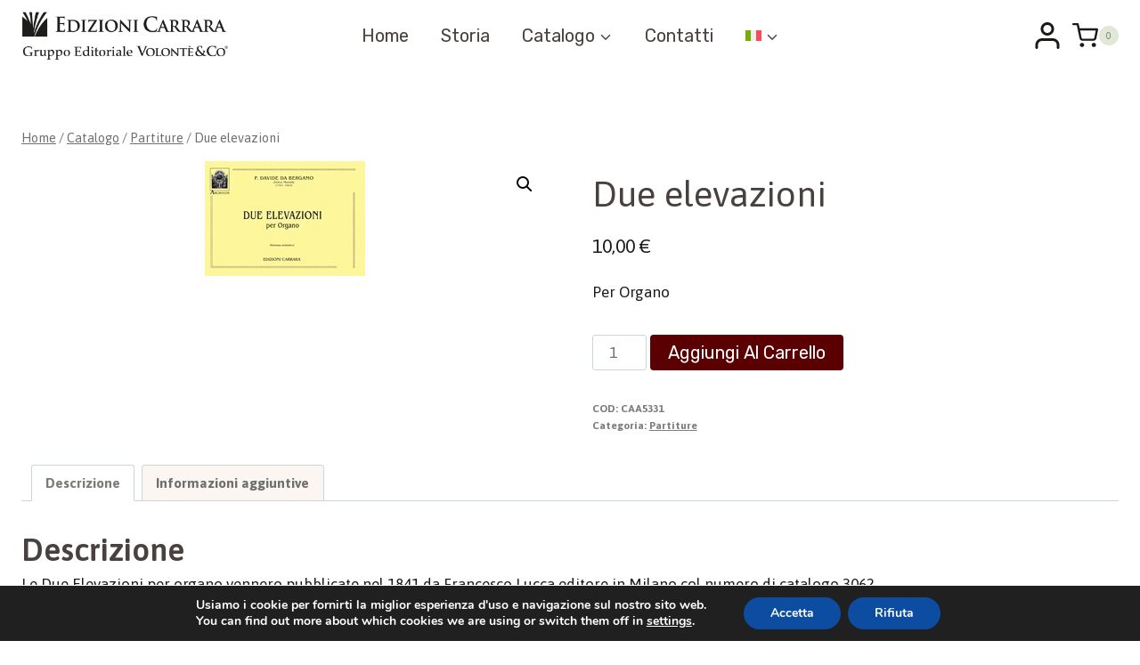

--- FILE ---
content_type: text/html; charset=UTF-8
request_url: https://edizionicarrara.it/score/due-elevazioni/
body_size: 32593
content:
<!doctype html>
<html lang="it-IT" prefix="og: https://ogp.me/ns#" class="no-js" itemtype="https://schema.org/IndividualProduct" itemscope>
<head>
	<meta charset="UTF-8">
	<meta name="viewport" content="width=device-width, initial-scale=1, minimum-scale=1">
	<link rel="alternate" hreflang="it" href="https://edizionicarrara.it/score/due-elevazioni/" />
<link rel="alternate" hreflang="en" href="https://edizionicarrara.it/en/score/due-elevazioni/" />
<link rel="alternate" hreflang="x-default" href="https://edizionicarrara.it/score/due-elevazioni/" />

<!-- Ottimizzazione per i motori di ricerca di Rank Math - https://rankmath.com/ -->
<title>Due elevazioni - Edizioni Carrara</title>
<meta name="description" content="Per Organo"/>
<meta name="robots" content="follow, index, max-snippet:-1, max-video-preview:-1, max-image-preview:large"/>
<link rel="canonical" href="https://edizionicarrara.it/score/due-elevazioni/" />
<meta property="og:locale" content="it_IT" />
<meta property="og:type" content="product" />
<meta property="og:title" content="Due elevazioni - Edizioni Carrara" />
<meta property="og:description" content="Per Organo" />
<meta property="og:url" content="https://edizionicarrara.it/score/due-elevazioni/" />
<meta property="og:site_name" content="Edizioni Carrara" />
<meta property="og:image" content="https://edizionicarrara.it/wp-content/uploads/2023/07/icona.png" />
<meta property="og:image:secure_url" content="https://edizionicarrara.it/wp-content/uploads/2023/07/icona.png" />
<meta property="og:image:width" content="512" />
<meta property="og:image:height" content="512" />
<meta property="og:image:alt" content="Due elevazioni " />
<meta property="og:image:type" content="image/png" />
<meta property="product:price:amount" content="10.00" />
<meta property="product:price:currency" content="EUR" />
<meta property="product:availability" content="instock" />
<meta name="twitter:card" content="summary_large_image" />
<meta name="twitter:title" content="Due elevazioni - Edizioni Carrara" />
<meta name="twitter:description" content="Per Organo" />
<meta name="twitter:image" content="https://edizionicarrara.it/wp-content/uploads/2023/07/icona.png" />
<script type="application/ld+json" class="rank-math-schema">{"@context":"https://schema.org","@graph":[{"@type":"Organization","@id":"https://edizionicarrara.it/#organization","name":"Edizioni Carrara","url":"https://edizionicarrara.it","logo":{"@type":"ImageObject","@id":"https://edizionicarrara.it/#logo","url":"https://edizionicarrara.it/wp-content/uploads/2023/05/cropped-LOGO-CARRARA-ok.png","contentUrl":"https://edizionicarrara.it/wp-content/uploads/2023/05/cropped-LOGO-CARRARA-ok.png","caption":"Edizioni Carrara","inLanguage":"it-IT","width":"653","height":"79"}},{"@type":"WebSite","@id":"https://edizionicarrara.it/#website","url":"https://edizionicarrara.it","name":"Edizioni Carrara","publisher":{"@id":"https://edizionicarrara.it/#organization"},"inLanguage":"it-IT"},{"@type":"ImageObject","@id":"https://edizionicarrara.it/wp-content/uploads/nc/images/180-250-fix/60be2fd9-ec5e-4d4f-a779-e223c52f6623.jpeg","url":"https://edizionicarrara.it/wp-content/uploads/nc/images/180-250-fix/60be2fd9-ec5e-4d4f-a779-e223c52f6623.jpeg","width":"180","height":"129","caption":"Due elevazioni ","inLanguage":"it-IT"},{"@type":"ItemPage","@id":"https://edizionicarrara.it/score/due-elevazioni/#webpage","url":"https://edizionicarrara.it/score/due-elevazioni/","name":"Due elevazioni - Edizioni Carrara","datePublished":"1970-01-01T00:00:00+00:00","dateModified":"1970-01-01T00:00:00+00:00","isPartOf":{"@id":"https://edizionicarrara.it/#website"},"primaryImageOfPage":{"@id":"https://edizionicarrara.it/wp-content/uploads/nc/images/180-250-fix/60be2fd9-ec5e-4d4f-a779-e223c52f6623.jpeg"},"inLanguage":"it-IT"},{"@type":"Product","name":"Due elevazioni - Edizioni Carrara","description":"Per Organo","sku":"CAA5331","category":"Partiture","mainEntityOfPage":{"@id":"https://edizionicarrara.it/score/due-elevazioni/#webpage"},"image":[{"@type":"ImageObject","url":"https://edizionicarrara.it/wp-content/uploads/nc/images/180-250-fix/60be2fd9-ec5e-4d4f-a779-e223c52f6623.jpeg","height":"129","width":"180"}],"offers":{"@type":"Offer","price":"10.00","priceCurrency":"EUR","priceValidUntil":"2027-12-31","availability":"https://schema.org/InStock","itemCondition":"NewCondition","url":"https://edizionicarrara.it/score/due-elevazioni/","seller":{"@type":"Organization","@id":"https://edizionicarrara.it/","name":"Edizioni Carrara","url":"https://edizionicarrara.it","logo":"https://edizionicarrara.it/wp-content/uploads/2023/05/cropped-LOGO-CARRARA-ok.png"}},"additionalProperty":[{"@type":"PropertyValue","name":"pa_authorname","value":"PADRE DAVIDE da Bergamo"},{"@type":"PropertyValue","name":"pa_curator","value":"Gilberto Sessantini"},{"@type":"PropertyValue","name":"pa_editor","value":"Carrara"},{"@type":"PropertyValue","name":"pa_series","value":"Archivum"},{"@type":"PropertyValue","name":"pa_publishyear","value":"2013"},{"@type":"PropertyValue","name":"pa_pages","value":"12"},{"@type":"PropertyValue","name":"pa_codeedition","value":"EC5331"},{"@type":"PropertyValue","name":"pa_codeismn","value":"979-0-2157-5331-0"},{"@type":"PropertyValue","name":"pa_genres","value":"Organo Monografie Romantico"},{"@type":"PropertyValue","name":"pa_subgenres","value":"Sacra Liturgica"},{"@type":"PropertyValue","name":"pa_contents","value":"<div>INDICE</div>\r\n\r\n<div>- Larghetto</div>\r\n\r\n<div>- Andantino</div>\r\n\r\n<div>\u00a0</div>\r\n\r\n<div>Scarica alcuni esempi</div>\r\n"},{"@type":"PropertyValue","name":"pa_versionname","value":"01"},{"@type":"PropertyValue","name":"pa_versionculture","value":"Global"}],"@id":"https://edizionicarrara.it/score/due-elevazioni/#richSnippet"}]}</script>
<!-- /Rank Math WordPress SEO plugin -->

<link rel="alternate" type="application/rss+xml" title="Edizioni Carrara &raquo; Feed" href="https://edizionicarrara.it/feed/" />
<link rel="alternate" type="application/rss+xml" title="Edizioni Carrara &raquo; Feed dei commenti" href="https://edizionicarrara.it/comments/feed/" />
			<script>document.documentElement.classList.remove( 'no-js' );</script>
			<link rel="alternate" title="oEmbed (JSON)" type="application/json+oembed" href="https://edizionicarrara.it/wp-json/oembed/1.0/embed?url=https%3A%2F%2Fedizionicarrara.it%2Fscore%2Fdue-elevazioni%2F" />
<link rel="alternate" title="oEmbed (XML)" type="text/xml+oembed" href="https://edizionicarrara.it/wp-json/oembed/1.0/embed?url=https%3A%2F%2Fedizionicarrara.it%2Fscore%2Fdue-elevazioni%2F&#038;format=xml" />
<style id='wp-img-auto-sizes-contain-inline-css'>
img:is([sizes=auto i],[sizes^="auto," i]){contain-intrinsic-size:3000px 1500px}
/*# sourceURL=wp-img-auto-sizes-contain-inline-css */
</style>
<link rel='stylesheet' id='dashicons-css' href='https://edizionicarrara.it/wp-includes/css/dashicons.min.css?ver=6.9' media='all' />
<style id='dashicons-inline-css'>
[data-font="Dashicons"]:before {font-family: 'Dashicons' !important;content: attr(data-icon) !important;speak: none !important;font-weight: normal !important;font-variant: normal !important;text-transform: none !important;line-height: 1 !important;font-style: normal !important;-webkit-font-smoothing: antialiased !important;-moz-osx-font-smoothing: grayscale !important;}
/*# sourceURL=dashicons-inline-css */
</style>
<link rel='stylesheet' id='kadence-blocks-rowlayout-css' href='https://edizionicarrara.it/wp-content/plugins/kadence-blocks/dist/style-blocks-rowlayout.css?ver=3.5.29' media='all' />
<link rel='stylesheet' id='kadence-blocks-column-css' href='https://edizionicarrara.it/wp-content/plugins/kadence-blocks/dist/style-blocks-column.css?ver=3.5.29' media='all' />
<link rel='stylesheet' id='kadence-blocks-image-css' href='https://edizionicarrara.it/wp-content/plugins/kadence-blocks/dist/style-blocks-image.css?ver=3.5.29' media='all' />
<link rel='stylesheet' id='kadence-blocks-iconlist-css' href='https://edizionicarrara.it/wp-content/plugins/kadence-blocks/dist/style-blocks-iconlist.css?ver=3.5.29' media='all' />
<style id='wp-emoji-styles-inline-css'>

	img.wp-smiley, img.emoji {
		display: inline !important;
		border: none !important;
		box-shadow: none !important;
		height: 1em !important;
		width: 1em !important;
		margin: 0 0.07em !important;
		vertical-align: -0.1em !important;
		background: none !important;
		padding: 0 !important;
	}
/*# sourceURL=wp-emoji-styles-inline-css */
</style>
<link rel='stylesheet' id='wp-block-library-css' href='https://edizionicarrara.it/wp-includes/css/dist/block-library/style.min.css?ver=6.9' media='all' />
<style id='wp-block-paragraph-inline-css'>
.is-small-text{font-size:.875em}.is-regular-text{font-size:1em}.is-large-text{font-size:2.25em}.is-larger-text{font-size:3em}.has-drop-cap:not(:focus):first-letter{float:left;font-size:8.4em;font-style:normal;font-weight:100;line-height:.68;margin:.05em .1em 0 0;text-transform:uppercase}body.rtl .has-drop-cap:not(:focus):first-letter{float:none;margin-left:.1em}p.has-drop-cap.has-background{overflow:hidden}:root :where(p.has-background){padding:1.25em 2.375em}:where(p.has-text-color:not(.has-link-color)) a{color:inherit}p.has-text-align-left[style*="writing-mode:vertical-lr"],p.has-text-align-right[style*="writing-mode:vertical-rl"]{rotate:180deg}
/*# sourceURL=https://edizionicarrara.it/wp-includes/blocks/paragraph/style.min.css */
</style>
<link rel='stylesheet' id='wc-blocks-style-css' href='https://edizionicarrara.it/wp-content/plugins/woocommerce/assets/client/blocks/wc-blocks.css?ver=wc-10.4.3' media='all' />
<style id='global-styles-inline-css'>
:root{--wp--preset--aspect-ratio--square: 1;--wp--preset--aspect-ratio--4-3: 4/3;--wp--preset--aspect-ratio--3-4: 3/4;--wp--preset--aspect-ratio--3-2: 3/2;--wp--preset--aspect-ratio--2-3: 2/3;--wp--preset--aspect-ratio--16-9: 16/9;--wp--preset--aspect-ratio--9-16: 9/16;--wp--preset--color--black: #000000;--wp--preset--color--cyan-bluish-gray: #abb8c3;--wp--preset--color--white: #ffffff;--wp--preset--color--pale-pink: #f78da7;--wp--preset--color--vivid-red: #cf2e2e;--wp--preset--color--luminous-vivid-orange: #ff6900;--wp--preset--color--luminous-vivid-amber: #fcb900;--wp--preset--color--light-green-cyan: #7bdcb5;--wp--preset--color--vivid-green-cyan: #00d084;--wp--preset--color--pale-cyan-blue: #8ed1fc;--wp--preset--color--vivid-cyan-blue: #0693e3;--wp--preset--color--vivid-purple: #9b51e0;--wp--preset--color--theme-palette-1: var(--global-palette1);--wp--preset--color--theme-palette-2: var(--global-palette2);--wp--preset--color--theme-palette-3: var(--global-palette3);--wp--preset--color--theme-palette-4: var(--global-palette4);--wp--preset--color--theme-palette-5: var(--global-palette5);--wp--preset--color--theme-palette-6: var(--global-palette6);--wp--preset--color--theme-palette-7: var(--global-palette7);--wp--preset--color--theme-palette-8: var(--global-palette8);--wp--preset--color--theme-palette-9: var(--global-palette9);--wp--preset--color--theme-palette-10: var(--global-palette10);--wp--preset--color--theme-palette-11: var(--global-palette11);--wp--preset--color--theme-palette-12: var(--global-palette12);--wp--preset--color--theme-palette-13: var(--global-palette13);--wp--preset--color--theme-palette-14: var(--global-palette14);--wp--preset--color--theme-palette-15: var(--global-palette15);--wp--preset--gradient--vivid-cyan-blue-to-vivid-purple: linear-gradient(135deg,rgb(6,147,227) 0%,rgb(155,81,224) 100%);--wp--preset--gradient--light-green-cyan-to-vivid-green-cyan: linear-gradient(135deg,rgb(122,220,180) 0%,rgb(0,208,130) 100%);--wp--preset--gradient--luminous-vivid-amber-to-luminous-vivid-orange: linear-gradient(135deg,rgb(252,185,0) 0%,rgb(255,105,0) 100%);--wp--preset--gradient--luminous-vivid-orange-to-vivid-red: linear-gradient(135deg,rgb(255,105,0) 0%,rgb(207,46,46) 100%);--wp--preset--gradient--very-light-gray-to-cyan-bluish-gray: linear-gradient(135deg,rgb(238,238,238) 0%,rgb(169,184,195) 100%);--wp--preset--gradient--cool-to-warm-spectrum: linear-gradient(135deg,rgb(74,234,220) 0%,rgb(151,120,209) 20%,rgb(207,42,186) 40%,rgb(238,44,130) 60%,rgb(251,105,98) 80%,rgb(254,248,76) 100%);--wp--preset--gradient--blush-light-purple: linear-gradient(135deg,rgb(255,206,236) 0%,rgb(152,150,240) 100%);--wp--preset--gradient--blush-bordeaux: linear-gradient(135deg,rgb(254,205,165) 0%,rgb(254,45,45) 50%,rgb(107,0,62) 100%);--wp--preset--gradient--luminous-dusk: linear-gradient(135deg,rgb(255,203,112) 0%,rgb(199,81,192) 50%,rgb(65,88,208) 100%);--wp--preset--gradient--pale-ocean: linear-gradient(135deg,rgb(255,245,203) 0%,rgb(182,227,212) 50%,rgb(51,167,181) 100%);--wp--preset--gradient--electric-grass: linear-gradient(135deg,rgb(202,248,128) 0%,rgb(113,206,126) 100%);--wp--preset--gradient--midnight: linear-gradient(135deg,rgb(2,3,129) 0%,rgb(40,116,252) 100%);--wp--preset--font-size--small: var(--global-font-size-small);--wp--preset--font-size--medium: var(--global-font-size-medium);--wp--preset--font-size--large: var(--global-font-size-large);--wp--preset--font-size--x-large: 42px;--wp--preset--font-size--larger: var(--global-font-size-larger);--wp--preset--font-size--xxlarge: var(--global-font-size-xxlarge);--wp--preset--spacing--20: 0.44rem;--wp--preset--spacing--30: 0.67rem;--wp--preset--spacing--40: 1rem;--wp--preset--spacing--50: 1.5rem;--wp--preset--spacing--60: 2.25rem;--wp--preset--spacing--70: 3.38rem;--wp--preset--spacing--80: 5.06rem;--wp--preset--shadow--natural: 6px 6px 9px rgba(0, 0, 0, 0.2);--wp--preset--shadow--deep: 12px 12px 50px rgba(0, 0, 0, 0.4);--wp--preset--shadow--sharp: 6px 6px 0px rgba(0, 0, 0, 0.2);--wp--preset--shadow--outlined: 6px 6px 0px -3px rgb(255, 255, 255), 6px 6px rgb(0, 0, 0);--wp--preset--shadow--crisp: 6px 6px 0px rgb(0, 0, 0);}:where(.is-layout-flex){gap: 0.5em;}:where(.is-layout-grid){gap: 0.5em;}body .is-layout-flex{display: flex;}.is-layout-flex{flex-wrap: wrap;align-items: center;}.is-layout-flex > :is(*, div){margin: 0;}body .is-layout-grid{display: grid;}.is-layout-grid > :is(*, div){margin: 0;}:where(.wp-block-columns.is-layout-flex){gap: 2em;}:where(.wp-block-columns.is-layout-grid){gap: 2em;}:where(.wp-block-post-template.is-layout-flex){gap: 1.25em;}:where(.wp-block-post-template.is-layout-grid){gap: 1.25em;}.has-black-color{color: var(--wp--preset--color--black) !important;}.has-cyan-bluish-gray-color{color: var(--wp--preset--color--cyan-bluish-gray) !important;}.has-white-color{color: var(--wp--preset--color--white) !important;}.has-pale-pink-color{color: var(--wp--preset--color--pale-pink) !important;}.has-vivid-red-color{color: var(--wp--preset--color--vivid-red) !important;}.has-luminous-vivid-orange-color{color: var(--wp--preset--color--luminous-vivid-orange) !important;}.has-luminous-vivid-amber-color{color: var(--wp--preset--color--luminous-vivid-amber) !important;}.has-light-green-cyan-color{color: var(--wp--preset--color--light-green-cyan) !important;}.has-vivid-green-cyan-color{color: var(--wp--preset--color--vivid-green-cyan) !important;}.has-pale-cyan-blue-color{color: var(--wp--preset--color--pale-cyan-blue) !important;}.has-vivid-cyan-blue-color{color: var(--wp--preset--color--vivid-cyan-blue) !important;}.has-vivid-purple-color{color: var(--wp--preset--color--vivid-purple) !important;}.has-black-background-color{background-color: var(--wp--preset--color--black) !important;}.has-cyan-bluish-gray-background-color{background-color: var(--wp--preset--color--cyan-bluish-gray) !important;}.has-white-background-color{background-color: var(--wp--preset--color--white) !important;}.has-pale-pink-background-color{background-color: var(--wp--preset--color--pale-pink) !important;}.has-vivid-red-background-color{background-color: var(--wp--preset--color--vivid-red) !important;}.has-luminous-vivid-orange-background-color{background-color: var(--wp--preset--color--luminous-vivid-orange) !important;}.has-luminous-vivid-amber-background-color{background-color: var(--wp--preset--color--luminous-vivid-amber) !important;}.has-light-green-cyan-background-color{background-color: var(--wp--preset--color--light-green-cyan) !important;}.has-vivid-green-cyan-background-color{background-color: var(--wp--preset--color--vivid-green-cyan) !important;}.has-pale-cyan-blue-background-color{background-color: var(--wp--preset--color--pale-cyan-blue) !important;}.has-vivid-cyan-blue-background-color{background-color: var(--wp--preset--color--vivid-cyan-blue) !important;}.has-vivid-purple-background-color{background-color: var(--wp--preset--color--vivid-purple) !important;}.has-black-border-color{border-color: var(--wp--preset--color--black) !important;}.has-cyan-bluish-gray-border-color{border-color: var(--wp--preset--color--cyan-bluish-gray) !important;}.has-white-border-color{border-color: var(--wp--preset--color--white) !important;}.has-pale-pink-border-color{border-color: var(--wp--preset--color--pale-pink) !important;}.has-vivid-red-border-color{border-color: var(--wp--preset--color--vivid-red) !important;}.has-luminous-vivid-orange-border-color{border-color: var(--wp--preset--color--luminous-vivid-orange) !important;}.has-luminous-vivid-amber-border-color{border-color: var(--wp--preset--color--luminous-vivid-amber) !important;}.has-light-green-cyan-border-color{border-color: var(--wp--preset--color--light-green-cyan) !important;}.has-vivid-green-cyan-border-color{border-color: var(--wp--preset--color--vivid-green-cyan) !important;}.has-pale-cyan-blue-border-color{border-color: var(--wp--preset--color--pale-cyan-blue) !important;}.has-vivid-cyan-blue-border-color{border-color: var(--wp--preset--color--vivid-cyan-blue) !important;}.has-vivid-purple-border-color{border-color: var(--wp--preset--color--vivid-purple) !important;}.has-vivid-cyan-blue-to-vivid-purple-gradient-background{background: var(--wp--preset--gradient--vivid-cyan-blue-to-vivid-purple) !important;}.has-light-green-cyan-to-vivid-green-cyan-gradient-background{background: var(--wp--preset--gradient--light-green-cyan-to-vivid-green-cyan) !important;}.has-luminous-vivid-amber-to-luminous-vivid-orange-gradient-background{background: var(--wp--preset--gradient--luminous-vivid-amber-to-luminous-vivid-orange) !important;}.has-luminous-vivid-orange-to-vivid-red-gradient-background{background: var(--wp--preset--gradient--luminous-vivid-orange-to-vivid-red) !important;}.has-very-light-gray-to-cyan-bluish-gray-gradient-background{background: var(--wp--preset--gradient--very-light-gray-to-cyan-bluish-gray) !important;}.has-cool-to-warm-spectrum-gradient-background{background: var(--wp--preset--gradient--cool-to-warm-spectrum) !important;}.has-blush-light-purple-gradient-background{background: var(--wp--preset--gradient--blush-light-purple) !important;}.has-blush-bordeaux-gradient-background{background: var(--wp--preset--gradient--blush-bordeaux) !important;}.has-luminous-dusk-gradient-background{background: var(--wp--preset--gradient--luminous-dusk) !important;}.has-pale-ocean-gradient-background{background: var(--wp--preset--gradient--pale-ocean) !important;}.has-electric-grass-gradient-background{background: var(--wp--preset--gradient--electric-grass) !important;}.has-midnight-gradient-background{background: var(--wp--preset--gradient--midnight) !important;}.has-small-font-size{font-size: var(--wp--preset--font-size--small) !important;}.has-medium-font-size{font-size: var(--wp--preset--font-size--medium) !important;}.has-large-font-size{font-size: var(--wp--preset--font-size--large) !important;}.has-x-large-font-size{font-size: var(--wp--preset--font-size--x-large) !important;}
/*# sourceURL=global-styles-inline-css */
</style>

<style id='classic-theme-styles-inline-css'>
/*! This file is auto-generated */
.wp-block-button__link{color:#fff;background-color:#32373c;border-radius:9999px;box-shadow:none;text-decoration:none;padding:calc(.667em + 2px) calc(1.333em + 2px);font-size:1.125em}.wp-block-file__button{background:#32373c;color:#fff;text-decoration:none}
/*# sourceURL=/wp-includes/css/classic-themes.min.css */
</style>
<link rel='stylesheet' id='webui-popover-css' href='https://edizionicarrara.it/wp-content/plugins/lifterlms/assets/vendor/webui-popover/jquery.webui-popover.min.css?ver=1.2.15' media='all' />
<link rel='stylesheet' id='lifterlms-styles-css' href='https://edizionicarrara.it/wp-content/plugins/lifterlms/assets/css/lifterlms.min.css?ver=9.1.2' media='all' />
<link rel='stylesheet' id='module-frontend-css' href='https://edizionicarrara.it/wp-content/plugins/sensei-lms/assets/dist/css/modules-frontend.css?ver=6f282392f857e1cd0631' media='all' />
<link rel='stylesheet' id='pages-frontend-css' href='https://edizionicarrara.it/wp-content/plugins/sensei-lms/assets/dist/css/pages-frontend.css?ver=273eee0a3eb3fc744030' media='all' />
<link rel='stylesheet' id='sensei-frontend-css' href='https://edizionicarrara.it/wp-content/plugins/sensei-lms/assets/dist/css/frontend.css?ver=11d6148c6a4a283be47a' media='screen' />
<link rel='stylesheet' id='tutor-icon-css' href='https://edizionicarrara.it/wp-content/plugins/tutor/assets/css/tutor-icon.min.css?ver=3.9.4' media='all' />
<link rel='stylesheet' id='tutor-css' href='https://edizionicarrara.it/wp-content/plugins/tutor/assets/css/tutor.min.css?ver=3.9.4' media='all' />
<link rel='stylesheet' id='tutor-frontend-css' href='https://edizionicarrara.it/wp-content/plugins/tutor/assets/css/tutor-front.min.css?ver=3.9.4' media='all' />
<style id='tutor-frontend-inline-css'>
.mce-notification.mce-notification-error{display: none !important;}
:root{--tutor-color-primary:#8f0000;--tutor-color-primary-rgb:143, 0, 0;--tutor-color-primary-hover:#dedede;--tutor-color-primary-hover-rgb:222, 222, 222;--tutor-body-color:#000000;--tutor-body-color-rgb:0, 0, 0;--tutor-border-color:#ffffff;--tutor-border-color-rgb:255, 255, 255;--tutor-color-gray:#ffffff;--tutor-color-gray-rgb:255, 255, 255;}
/*# sourceURL=tutor-frontend-inline-css */
</style>
<link rel='stylesheet' id='photoswipe-css' href='https://edizionicarrara.it/wp-content/plugins/woocommerce/assets/css/photoswipe/photoswipe.min.css?ver=10.4.3' media='all' />
<link rel='stylesheet' id='photoswipe-default-skin-css' href='https://edizionicarrara.it/wp-content/plugins/woocommerce/assets/css/photoswipe/default-skin/default-skin.min.css?ver=10.4.3' media='all' />
<style id='woocommerce-inline-inline-css'>
.woocommerce form .form-row .required { visibility: visible; }
/*# sourceURL=woocommerce-inline-inline-css */
</style>
<style id='wpgb-head-inline-css'>
.wp-grid-builder:not(.wpgb-template),.wpgb-facet{opacity:0.01}.wpgb-facet fieldset{margin:0;padding:0;border:none;outline:none;box-shadow:none}.wpgb-facet fieldset:last-child{margin-bottom:40px;}.wpgb-facet fieldset legend.wpgb-sr-only{height:1px;width:1px}
/*# sourceURL=wpgb-head-inline-css */
</style>
<link rel='stylesheet' id='wpml-menu-item-0-css' href='https://edizionicarrara.it/wp-content/plugins/sitepress-multilingual-cms/templates/language-switchers/menu-item/style.min.css?ver=1' media='all' />
<link rel='stylesheet' id='xpay-checkout-css' href='https://edizionicarrara.it/wp-content/plugins/cartasi-x-pay/assets/css/xpay.css?ver=8.2.0' media='all' />
<link rel='stylesheet' id='yith_wcbm_badge_style-css' href='https://edizionicarrara.it/wp-content/plugins/yith-woocommerce-badges-management/assets/css/frontend.css?ver=3.21.0' media='all' />
<style id='yith_wcbm_badge_style-inline-css'>
.yith-wcbm-badge.yith-wcbm-badge-text.yith-wcbm-badge-6925 {
				top: 0; left: 0; 
				
				-ms-transform: ; 
				-webkit-transform: ; 
				transform: ;
				padding: 3px 0px 0px 0px;
				background-color:#a31414; border-radius: 0px 0px 0px 0px; width:123px; height:26px;
			}.yith-wcbm-badge.yith-wcbm-badge-text.yith-wcbm-badge-4101 {
				top: 0; left: 0; 
				
				-ms-transform: ; 
				-webkit-transform: ; 
				transform: ;
				padding: 0px 0px 0px 0px;
				background-color:#f99b29; border-radius: 0px 0px 0px 0px; width:70px; height:25px;
			}
/*# sourceURL=yith_wcbm_badge_style-inline-css */
</style>
<link rel='stylesheet' id='yith-gfont-open-sans-css' href='https://edizionicarrara.it/wp-content/plugins/yith-woocommerce-badges-management/assets/fonts/open-sans/style.css?ver=3.21.0' media='all' />
<link rel='stylesheet' id='kadence-global-css' href='https://edizionicarrara.it/wp-content/themes/kadence/assets/css/global.min.css?ver=1.4.2' media='all' />
<style id='kadence-global-inline-css'>
/* Kadence Base CSS */
:root{--global-palette1:#5b0002;--global-palette2:#ff8c52;--global-palette3:#49413e;--global-palette4:#787e74;--global-palette5:#6f6f6f;--global-palette6:#7e7e7e;--global-palette7:#e1e9d6;--global-palette8:#fbf6f1;--global-palette9:#ffffff;--global-palette10:oklch(from var(--global-palette1) calc(l + 0.10 * (1 - l)) calc(c * 1.00) calc(h + 180) / 100%);--global-palette11:#13612e;--global-palette12:#1159af;--global-palette13:#b82105;--global-palette14:#f7630c;--global-palette15:#f5a524;--global-palette9rgb:255, 255, 255;--global-palette-highlight:var(--global-palette1);--global-palette-highlight-alt:var(--global-palette2);--global-palette-highlight-alt2:var(--global-palette9);--global-palette-btn-bg:var(--global-palette1);--global-palette-btn-bg-hover:var(--global-palette2);--global-palette-btn:#ffffff;--global-palette-btn-hover:#ffffff;--global-palette-btn-sec-bg:var(--global-palette7);--global-palette-btn-sec-bg-hover:var(--global-palette2);--global-palette-btn-sec:var(--global-palette3);--global-palette-btn-sec-hover:var(--global-palette9);--global-body-font-family:Asap, sans-serif;--global-heading-font-family:Asap, sans-serif;--global-primary-nav-font-family:Rubik, sans-serif;--global-fallback-font:sans-serif;--global-display-fallback-font:sans-serif;--global-content-width:1290px;--global-content-wide-width:calc(1290px + 230px);--global-content-narrow-width:842px;--global-content-edge-padding:1.5rem;--global-content-boxed-padding:2rem;--global-calc-content-width:calc(1290px - var(--global-content-edge-padding) - var(--global-content-edge-padding) );--wp--style--global--content-size:var(--global-calc-content-width);}.wp-site-blocks{--global-vw:calc( 100vw - ( 0.5 * var(--scrollbar-offset)));}body{background:var(--global-palette9);}body, input, select, optgroup, textarea{font-style:normal;font-weight:normal;font-size:17px;line-height:1.6;font-family:var(--global-body-font-family);text-transform:none;color:#1a1b18;}.content-bg, body.content-style-unboxed .site{background:var(--global-palette9);}h1,h2,h3,h4,h5,h6{font-family:var(--global-heading-font-family);}h1{font-style:normal;font-weight:400;font-size:40px;line-height:1;text-transform:none;color:var(--global-palette3);}h2{font-style:normal;font-weight:600;font-size:35px;line-height:1.5;text-transform:none;color:var(--global-palette3);}h3{font-style:normal;font-weight:600;font-size:29px;line-height:1.5;text-transform:none;color:var(--global-palette3);}h4{font-style:normal;font-weight:600;font-size:25px;line-height:1.5;text-transform:none;color:var(--global-palette3);}h5{font-style:normal;font-weight:600;font-size:23px;line-height:1.5;text-transform:none;color:var(--global-palette3);}h6{font-style:normal;font-weight:normal;font-size:20px;line-height:1.5;letter-spacing:0px;text-transform:none;color:var(--global-palette4);}.entry-hero h1{font-style:normal;text-transform:none;}.entry-hero .kadence-breadcrumbs, .entry-hero .search-form{font-style:normal;text-transform:none;}@media all and (max-width: 767px){h1{font-size:40px;}h2{font-size:28px;}h3{font-size:26px;}h4{font-size:24px;}h5{font-size:22px;}}.entry-hero .kadence-breadcrumbs{max-width:1290px;}.site-container, .site-header-row-layout-contained, .site-footer-row-layout-contained, .entry-hero-layout-contained, .comments-area, .alignfull > .wp-block-cover__inner-container, .alignwide > .wp-block-cover__inner-container{max-width:var(--global-content-width);}.content-width-narrow .content-container.site-container, .content-width-narrow .hero-container.site-container{max-width:var(--global-content-narrow-width);}@media all and (min-width: 1520px){.wp-site-blocks .content-container  .alignwide{margin-left:-115px;margin-right:-115px;width:unset;max-width:unset;}}@media all and (min-width: 1102px){.content-width-narrow .wp-site-blocks .content-container .alignwide{margin-left:-130px;margin-right:-130px;width:unset;max-width:unset;}}.content-style-boxed .wp-site-blocks .entry-content .alignwide{margin-left:calc( -1 * var( --global-content-boxed-padding ) );margin-right:calc( -1 * var( --global-content-boxed-padding ) );}.content-area{margin-top:5rem;margin-bottom:5rem;}@media all and (max-width: 1024px){.content-area{margin-top:3rem;margin-bottom:3rem;}}@media all and (max-width: 767px){.content-area{margin-top:2rem;margin-bottom:2rem;}}@media all and (max-width: 1024px){:root{--global-content-boxed-padding:2rem;}}@media all and (max-width: 767px){:root{--global-content-boxed-padding:1.5rem;}}.entry-content-wrap{padding:2rem;}@media all and (max-width: 1024px){.entry-content-wrap{padding:2rem;}}@media all and (max-width: 767px){.entry-content-wrap{padding:1.5rem;}}.entry.single-entry{box-shadow:0px 15px 15px -10px rgba(0,0,0,0.05);}.entry.loop-entry{box-shadow:0px 15px 15px -10px rgba(0,0,0,0.05);}.loop-entry .entry-content-wrap{padding:2rem;}@media all and (max-width: 1024px){.loop-entry .entry-content-wrap{padding:2rem;}}@media all and (max-width: 767px){.loop-entry .entry-content-wrap{padding:1.5rem;}}button, .button, .wp-block-button__link, input[type="button"], input[type="reset"], input[type="submit"], .fl-button, .elementor-button-wrapper .elementor-button, .wc-block-components-checkout-place-order-button, .wc-block-cart__submit{font-style:normal;font-weight:normal;font-size:20px;letter-spacing:0px;font-family:Rubik, sans-serif;text-transform:capitalize;border-radius:4px;padding:13px 26px 13px 26px;box-shadow:0px 0px 0px -7px rgba(0,0,0,0);}.wp-block-button.is-style-outline .wp-block-button__link{padding:13px 26px 13px 26px;}button:hover, button:focus, button:active, .button:hover, .button:focus, .button:active, .wp-block-button__link:hover, .wp-block-button__link:focus, .wp-block-button__link:active, input[type="button"]:hover, input[type="button"]:focus, input[type="button"]:active, input[type="reset"]:hover, input[type="reset"]:focus, input[type="reset"]:active, input[type="submit"]:hover, input[type="submit"]:focus, input[type="submit"]:active, .elementor-button-wrapper .elementor-button:hover, .elementor-button-wrapper .elementor-button:focus, .elementor-button-wrapper .elementor-button:active, .wc-block-cart__submit:hover{box-shadow:0px 15px 25px -7px rgba(0,0,0,0);}.kb-button.kb-btn-global-outline.kb-btn-global-inherit{padding-top:calc(13px - 2px);padding-right:calc(26px - 2px);padding-bottom:calc(13px - 2px);padding-left:calc(26px - 2px);}button.button-style-secondary, .button.button-style-secondary, .wp-block-button__link.button-style-secondary, input[type="button"].button-style-secondary, input[type="reset"].button-style-secondary, input[type="submit"].button-style-secondary, .fl-button.button-style-secondary, .elementor-button-wrapper .elementor-button.button-style-secondary, .wc-block-components-checkout-place-order-button.button-style-secondary, .wc-block-cart__submit.button-style-secondary{font-style:normal;font-weight:normal;font-size:20px;letter-spacing:0px;font-family:Rubik, sans-serif;text-transform:capitalize;}@media all and (min-width: 1025px){.transparent-header .entry-hero .entry-hero-container-inner{padding-top:80px;}}@media all and (max-width: 1024px){.mobile-transparent-header .entry-hero .entry-hero-container-inner{padding-top:80px;}}@media all and (max-width: 767px){.mobile-transparent-header .entry-hero .entry-hero-container-inner{padding-top:80px;}}.loop-entry.type-post h2.entry-title{font-style:normal;font-size:26px;line-height:1.2;color:var(--global-palette3);}
/* Kadence Header CSS */
@media all and (max-width: 1024px){.mobile-transparent-header #masthead{position:absolute;left:0px;right:0px;z-index:100;}.kadence-scrollbar-fixer.mobile-transparent-header #masthead{right:var(--scrollbar-offset,0);}.mobile-transparent-header #masthead, .mobile-transparent-header .site-top-header-wrap .site-header-row-container-inner, .mobile-transparent-header .site-main-header-wrap .site-header-row-container-inner, .mobile-transparent-header .site-bottom-header-wrap .site-header-row-container-inner{background:transparent;}.site-header-row-tablet-layout-fullwidth, .site-header-row-tablet-layout-standard{padding:0px;}}@media all and (min-width: 1025px){.transparent-header #masthead{position:absolute;left:0px;right:0px;z-index:100;}.transparent-header.kadence-scrollbar-fixer #masthead{right:var(--scrollbar-offset,0);}.transparent-header #masthead, .transparent-header .site-top-header-wrap .site-header-row-container-inner, .transparent-header .site-main-header-wrap .site-header-row-container-inner, .transparent-header .site-bottom-header-wrap .site-header-row-container-inner{background:transparent;}}.site-branding a.brand img{max-width:234px;}.site-branding a.brand img.svg-logo-image{width:234px;}.site-branding{padding:0px 0px 0px 0px;}#masthead, #masthead .kadence-sticky-header.item-is-fixed:not(.item-at-start):not(.site-header-row-container):not(.site-main-header-wrap), #masthead .kadence-sticky-header.item-is-fixed:not(.item-at-start) > .site-header-row-container-inner{background:#ffffff;}.site-main-header-wrap .site-header-row-container-inner{background:var(--global-palette9);}.site-main-header-inner-wrap{min-height:80px;}.header-navigation[class*="header-navigation-style-underline"] .header-menu-container.primary-menu-container>ul>li>a:after{width:calc( 100% - 1.8em);}.main-navigation .primary-menu-container > ul > li.menu-item > a{padding-left:calc(1.8em / 2);padding-right:calc(1.8em / 2);padding-top:0.6em;padding-bottom:0.6em;color:var(--global-palette3);}.main-navigation .primary-menu-container > ul > li.menu-item .dropdown-nav-special-toggle{right:calc(1.8em / 2);}.main-navigation .primary-menu-container > ul li.menu-item > a{font-style:normal;font-weight:normal;font-size:20px;letter-spacing:0px;font-family:var(--global-primary-nav-font-family);text-transform:capitalize;}.main-navigation .primary-menu-container > ul > li.menu-item > a:hover{color:var(--global-palette1);}.main-navigation .primary-menu-container > ul > li.menu-item.current-menu-item > a{color:var(--global-palette1);}.header-navigation .header-menu-container ul ul.sub-menu, .header-navigation .header-menu-container ul ul.submenu{background:var(--global-palette9);box-shadow:10px 10px 60px 0px rgba(0,0,0,0.04);}.header-navigation .header-menu-container ul ul li.menu-item, .header-menu-container ul.menu > li.kadence-menu-mega-enabled > ul > li.menu-item > a{border-bottom:1px solid #eeeeee;border-radius:0px 0px 0px 0px;}.header-navigation .header-menu-container ul ul li.menu-item > a{width:200px;padding-top:1em;padding-bottom:1em;color:var(--global-palette3);font-style:normal;font-weight:normal;font-size:18px;line-height:1;font-family:Inter, sans-serif;}.header-navigation .header-menu-container ul ul li.menu-item > a:hover{color:var(--global-palette9);background:var(--global-palette3);border-radius:0px 0px 0px 0px;}.header-navigation .header-menu-container ul ul li.menu-item.current-menu-item > a{color:var(--global-palette9);background:var(--global-palette3);border-radius:0px 0px 0px 0px;}.mobile-toggle-open-container .menu-toggle-open, .mobile-toggle-open-container .menu-toggle-open:focus{color:var(--global-palette3);padding:0.4em 0.6em 0.4em 0.6em;font-size:14px;}.mobile-toggle-open-container .menu-toggle-open.menu-toggle-style-bordered{border:1px solid currentColor;}.mobile-toggle-open-container .menu-toggle-open .menu-toggle-icon{font-size:28px;}.mobile-toggle-open-container .menu-toggle-open:hover, .mobile-toggle-open-container .menu-toggle-open:focus-visible{color:var(--global-palette-highlight);}.mobile-navigation ul li{font-style:normal;font-size:20px;line-height:1.2;}.mobile-navigation ul li a{padding-top:1em;padding-bottom:1em;}.mobile-navigation ul li > a, .mobile-navigation ul li.menu-item-has-children > .drawer-nav-drop-wrap{color:var(--global-palette8);}.mobile-navigation ul li.current-menu-item > a, .mobile-navigation ul li.current-menu-item.menu-item-has-children > .drawer-nav-drop-wrap{color:var(--global-palette-highlight);}.mobile-navigation ul li.menu-item-has-children .drawer-nav-drop-wrap, .mobile-navigation ul li:not(.menu-item-has-children) a{border-bottom:1px solid rgba(255,255,255,0.1);}.mobile-navigation:not(.drawer-navigation-parent-toggle-true) ul li.menu-item-has-children .drawer-nav-drop-wrap button{border-left:1px solid rgba(255,255,255,0.1);}#mobile-drawer .drawer-header .drawer-toggle{padding:0.6em 0.15em 0.6em 0.15em;font-size:24px;}.header-cart-wrap .header-cart-button .kadence-svg-iconset{font-size:1.8em;}
/* Kadence Footer CSS */
#colophon{background:var(--global-palette3);}.site-middle-footer-wrap .site-footer-row-container-inner{font-style:normal;color:var(--global-palette9);}.site-footer .site-middle-footer-wrap a:where(:not(.button):not(.wp-block-button__link):not(.wp-element-button)){color:var(--global-palette9);}.site-footer .site-middle-footer-wrap a:where(:not(.button):not(.wp-block-button__link):not(.wp-element-button)):hover{color:var(--global-palette1);}.site-middle-footer-inner-wrap{padding-top:60px;padding-bottom:50px;grid-column-gap:100px;grid-row-gap:100px;}.site-middle-footer-inner-wrap .widget{margin-bottom:18px;}.site-middle-footer-inner-wrap .widget-area .widget-title{font-style:normal;font-size:22px;text-transform:capitalize;color:var(--global-palette9);}.site-middle-footer-inner-wrap .site-footer-section:not(:last-child):after{right:calc(-100px / 2);}@media all and (max-width: 1024px){.site-middle-footer-inner-wrap{padding-top:50px;padding-bottom:50px;grid-column-gap:30px;grid-row-gap:30px;}.site-middle-footer-inner-wrap .widget{margin-bottom:0px;}.site-middle-footer-inner-wrap .site-footer-section:not(:last-child):after{right:calc(-30px / 2);}}.site-bottom-footer-wrap .site-footer-row-container-inner{font-style:normal;color:var(--global-palette9);border-top:1px solid #464646;}.site-bottom-footer-inner-wrap{padding-top:10px;padding-bottom:10px;grid-column-gap:30px;}.site-bottom-footer-inner-wrap .widget{margin-bottom:30px;}.site-bottom-footer-inner-wrap .widget-area .widget-title{font-style:normal;color:var(--global-palette9);}.site-bottom-footer-inner-wrap .site-footer-section:not(:last-child):after{right:calc(-30px / 2);}@media all and (max-width: 1024px){.site-bottom-footer-inner-wrap{padding-bottom:20px;}}.footer-social-wrap .footer-social-inner-wrap{font-size:1.1em;gap:0.3em;}.site-footer .site-footer-wrap .site-footer-section .footer-social-wrap .footer-social-inner-wrap .social-button{color:var(--global-palette9);background:var(--global-palette1);border:2px none transparent;border-radius:3px;}.site-footer .site-footer-wrap .site-footer-section .footer-social-wrap .footer-social-inner-wrap .social-button:hover{color:var(--global-palette9);background:var(--global-palette2);}#colophon .footer-html{font-style:normal;}
/* Kadence Tutor CSS */
.entry-hero.courses-hero-section .entry-header{min-height:375px;}
/* Kadence Woo CSS */
.entry-hero.product-hero-section .entry-header{min-height:200px;}.product-title .single-category{font-weight:700;font-size:32px;line-height:1.5;color:var(--global-palette3);}.wp-site-blocks .product-hero-section .extra-title{font-weight:700;font-size:32px;line-height:1.5;}body.archive.tax-woo-product, body.post-type-archive-product{background:var(--global-palette9);}body.archive.tax-woo-product .content-bg, body.content-style-unboxed.archive.tax-woo-product .site, body.post-type-archive-product .content-bg, body.content-style-unboxed.archive.post-type-archive-product .site, body.content-style-unboxed.archive.tax-woo-product .content-bg.loop-entry .content-bg:not(.loop-entry), body.content-style-unboxed.post-type-archive-product .content-bg.loop-entry .content-bg:not(.loop-entry){background:var(--global-palette9);}@media all and (max-width: 767px){.woocommerce ul.products:not(.products-list-view), .wp-site-blocks .wc-block-grid:not(.has-2-columns):not(.has-1-columns) .wc-block-grid__products{grid-template-columns:repeat(2, minmax(0, 1fr));column-gap:0.5rem;grid-row-gap:0.5rem;}}.wp-site-blocks .product-archive-title h1{color:var(--global-palette8);}.woocommerce ul.products.woo-archive-btn-button .product-action-wrap .button:not(.kb-button), .woocommerce ul.products li.woo-archive-btn-button .button:not(.kb-button), .wc-block-grid__product.woo-archive-btn-button .product-details .wc-block-grid__product-add-to-cart .wp-block-button__link{border:2px none transparent;box-shadow:0px 0px 0px 0px rgba(0,0,0,0.0);}.woocommerce ul.products.woo-archive-btn-button .product-action-wrap .button:not(.kb-button):hover, .woocommerce ul.products li.woo-archive-btn-button .button:not(.kb-button):hover, .wc-block-grid__product.woo-archive-btn-button .product-details .wc-block-grid__product-add-to-cart .wp-block-button__link:hover{box-shadow:0px 0px 0px 0px rgba(0,0,0,0);}
/* Kadence Pro Header CSS */
.header-navigation-dropdown-direction-left ul ul.submenu, .header-navigation-dropdown-direction-left ul ul.sub-menu{right:0px;left:auto;}.rtl .header-navigation-dropdown-direction-right ul ul.submenu, .rtl .header-navigation-dropdown-direction-right ul ul.sub-menu{left:0px;right:auto;}.header-account-button .nav-drop-title-wrap > .kadence-svg-iconset, .header-account-button > .kadence-svg-iconset{font-size:1.8em;}.site-header-item .header-account-button .nav-drop-title-wrap, .site-header-item .header-account-wrap > .header-account-button{display:flex;align-items:center;}.header-account-style-icon_label .header-account-label{padding-left:5px;}.header-account-style-label_icon .header-account-label{padding-right:5px;}.site-header-item .header-account-wrap .header-account-button{text-decoration:none;box-shadow:none;color:inherit;background:transparent;padding:0.6em 0em 0.6em 0em;}.header-mobile-account-wrap .header-account-button .nav-drop-title-wrap > .kadence-svg-iconset, .header-mobile-account-wrap .header-account-button > .kadence-svg-iconset{font-size:1.2em;}.header-mobile-account-wrap .header-account-button .nav-drop-title-wrap, .header-mobile-account-wrap > .header-account-button{display:flex;align-items:center;}.header-mobile-account-wrap.header-account-style-icon_label .header-account-label{padding-left:5px;}.header-mobile-account-wrap.header-account-style-label_icon .header-account-label{padding-right:5px;}.header-mobile-account-wrap .header-account-button{text-decoration:none;box-shadow:none;color:inherit;background:transparent;padding:0.6em 0em 0.6em 0em;}#login-drawer .drawer-inner .drawer-content{display:flex;justify-content:center;align-items:center;position:absolute;top:0px;bottom:0px;left:0px;right:0px;padding:0px;}#loginform p label{display:block;}#login-drawer #loginform{width:100%;}#login-drawer #loginform input{width:100%;}#login-drawer #loginform input[type="checkbox"]{width:auto;}#login-drawer .drawer-inner .drawer-header{position:relative;z-index:100;}#login-drawer .drawer-content_inner.widget_login_form_inner{padding:2em;width:100%;max-width:350px;border-radius:.25rem;background:var(--global-palette9);color:var(--global-palette4);}#login-drawer .lost_password a{color:var(--global-palette6);}#login-drawer .lost_password, #login-drawer .register-field{text-align:center;}#login-drawer .widget_login_form_inner p{margin-top:1.2em;margin-bottom:0em;}#login-drawer .widget_login_form_inner p:first-child{margin-top:0em;}#login-drawer .widget_login_form_inner label{margin-bottom:0.5em;}#login-drawer hr.register-divider{margin:1.2em 0;border-width:1px;}#login-drawer .register-field{font-size:90%;}@media all and (min-width: 1025px){#login-drawer hr.register-divider.hide-desktop{display:none;}#login-drawer p.register-field.hide-desktop{display:none;}}@media all and (max-width: 1024px){#login-drawer hr.register-divider.hide-mobile{display:none;}#login-drawer p.register-field.hide-mobile{display:none;}}@media all and (max-width: 767px){#login-drawer hr.register-divider.hide-mobile{display:none;}#login-drawer p.register-field.hide-mobile{display:none;}}.tertiary-navigation .tertiary-menu-container > ul > li.menu-item > a{padding-left:calc(1.2em / 2);padding-right:calc(1.2em / 2);padding-top:0.6em;padding-bottom:0.6em;color:var(--global-palette5);}.tertiary-navigation .tertiary-menu-container > ul > li.menu-item > a:hover{color:var(--global-palette-highlight);}.tertiary-navigation .tertiary-menu-container > ul > li.menu-item.current-menu-item > a{color:var(--global-palette3);}.header-navigation[class*="header-navigation-style-underline"] .header-menu-container.tertiary-menu-container>ul>li>a:after{width:calc( 100% - 1.2em);}.quaternary-navigation .quaternary-menu-container > ul > li.menu-item > a{padding-left:calc(1.2em / 2);padding-right:calc(1.2em / 2);padding-top:0.6em;padding-bottom:0.6em;color:var(--global-palette5);}.quaternary-navigation .quaternary-menu-container > ul > li.menu-item > a:hover{color:var(--global-palette-highlight);}.quaternary-navigation .quaternary-menu-container > ul > li.menu-item.current-menu-item > a{color:var(--global-palette3);}.header-navigation[class*="header-navigation-style-underline"] .header-menu-container.quaternary-menu-container>ul>li>a:after{width:calc( 100% - 1.2em);}#main-header .header-divider{border-right:1px solid var(--global-palette6);height:50%;}#main-header .header-divider2{border-right:1px solid var(--global-palette6);height:50%;}#main-header .header-divider3{border-right:1px solid var(--global-palette6);height:50%;}#mobile-header .header-mobile-divider, #mobile-drawer .header-mobile-divider{border-right:1px solid var(--global-palette6);height:50%;}#mobile-drawer .header-mobile-divider{border-top:1px solid var(--global-palette6);width:50%;}#mobile-header .header-mobile-divider2{border-right:1px solid var(--global-palette6);height:50%;}#mobile-drawer .header-mobile-divider2{border-top:1px solid var(--global-palette6);width:50%;}.header-item-search-bar form ::-webkit-input-placeholder{color:currentColor;opacity:0.5;}.header-item-search-bar form ::placeholder{color:currentColor;opacity:0.5;}.header-search-bar form{max-width:100%;width:240px;}.header-mobile-search-bar form{max-width:calc(100vw - var(--global-sm-spacing) - var(--global-sm-spacing));width:240px;}.header-widget-lstyle-normal .header-widget-area-inner a:not(.button){text-decoration:underline;}.element-contact-inner-wrap{display:flex;flex-wrap:wrap;align-items:center;margin-top:-0.6em;margin-left:calc(-0.6em / 2);margin-right:calc(-0.6em / 2);}.element-contact-inner-wrap .header-contact-item{display:inline-flex;flex-wrap:wrap;align-items:center;margin-top:0.6em;margin-left:calc(0.6em / 2);margin-right:calc(0.6em / 2);}.element-contact-inner-wrap .header-contact-item .kadence-svg-iconset{font-size:1em;}.header-contact-item img{display:inline-block;}.header-contact-item .contact-label{margin-left:0.3em;}.rtl .header-contact-item .contact-label{margin-right:0.3em;margin-left:0px;}.header-mobile-contact-wrap .element-contact-inner-wrap{display:flex;flex-wrap:wrap;align-items:center;margin-top:-0.6em;margin-left:calc(-0.6em / 2);margin-right:calc(-0.6em / 2);}.header-mobile-contact-wrap .element-contact-inner-wrap .header-contact-item{display:inline-flex;flex-wrap:wrap;align-items:center;margin-top:0.6em;margin-left:calc(0.6em / 2);margin-right:calc(0.6em / 2);}.header-mobile-contact-wrap .element-contact-inner-wrap .header-contact-item .kadence-svg-iconset{font-size:1em;}#main-header .header-button2{box-shadow:0px 0px 0px -7px rgba(0,0,0,0);}#main-header .header-button2:hover{box-shadow:0px 15px 25px -7px rgba(0,0,0,0.1);}.mobile-header-button2-wrap .mobile-header-button-inner-wrap .mobile-header-button2{border:2px none transparent;box-shadow:0px 0px 0px -7px rgba(0,0,0,0);}.mobile-header-button2-wrap .mobile-header-button-inner-wrap .mobile-header-button2:hover{box-shadow:0px 15px 25px -7px rgba(0,0,0,0.1);}#widget-drawer.popup-drawer-layout-fullwidth .drawer-content .header-widget2, #widget-drawer.popup-drawer-layout-sidepanel .drawer-inner{max-width:400px;}#widget-drawer.popup-drawer-layout-fullwidth .drawer-content .header-widget2{margin:0 auto;}.widget-toggle-open{display:flex;align-items:center;background:transparent;box-shadow:none;}.widget-toggle-open:hover, .widget-toggle-open:focus{border-color:currentColor;background:transparent;box-shadow:none;}.widget-toggle-open .widget-toggle-icon{display:flex;}.widget-toggle-open .widget-toggle-label{padding-right:5px;}.rtl .widget-toggle-open .widget-toggle-label{padding-left:5px;padding-right:0px;}.widget-toggle-open .widget-toggle-label:empty, .rtl .widget-toggle-open .widget-toggle-label:empty{padding-right:0px;padding-left:0px;}.widget-toggle-open-container .widget-toggle-open{color:var(--global-palette5);padding:0.4em 0.6em 0.4em 0.6em;font-size:14px;}.widget-toggle-open-container .widget-toggle-open.widget-toggle-style-bordered{border:1px solid currentColor;}.widget-toggle-open-container .widget-toggle-open .widget-toggle-icon{font-size:20px;}.widget-toggle-open-container .widget-toggle-open:hover, .widget-toggle-open-container .widget-toggle-open:focus{color:var(--global-palette-highlight);}#widget-drawer .header-widget-2style-normal a:not(.button){text-decoration:underline;}#widget-drawer .header-widget-2style-plain a:not(.button){text-decoration:none;}#widget-drawer .header-widget2 .widget-title{color:var(--global-palette9);}#widget-drawer .header-widget2{color:var(--global-palette8);}#widget-drawer .header-widget2 a:not(.button), #widget-drawer .header-widget2 .drawer-sub-toggle{color:var(--global-palette8);}#widget-drawer .header-widget2 a:not(.button):hover, #widget-drawer .header-widget2 .drawer-sub-toggle:hover{color:var(--global-palette9);}#mobile-secondary-site-navigation ul li{font-size:14px;}#mobile-secondary-site-navigation ul li a{padding-top:1em;padding-bottom:1em;}#mobile-secondary-site-navigation ul li > a, #mobile-secondary-site-navigation ul li.menu-item-has-children > .drawer-nav-drop-wrap{color:var(--global-palette8);}#mobile-secondary-site-navigation ul li.current-menu-item > a, #mobile-secondary-site-navigation ul li.current-menu-item.menu-item-has-children > .drawer-nav-drop-wrap{color:var(--global-palette-highlight);}#mobile-secondary-site-navigation ul li.menu-item-has-children .drawer-nav-drop-wrap, #mobile-secondary-site-navigation ul li:not(.menu-item-has-children) a{border-bottom:1px solid rgba(255,255,255,0.1);}#mobile-secondary-site-navigation:not(.drawer-navigation-parent-toggle-true) ul li.menu-item-has-children .drawer-nav-drop-wrap button{border-left:1px solid rgba(255,255,255,0.1);}
/*# sourceURL=kadence-global-inline-css */
</style>
<link rel='stylesheet' id='kadence-header-css' href='https://edizionicarrara.it/wp-content/themes/kadence/assets/css/header.min.css?ver=1.4.2' media='all' />
<link rel='stylesheet' id='kadence-content-css' href='https://edizionicarrara.it/wp-content/themes/kadence/assets/css/content.min.css?ver=1.4.2' media='all' />
<link rel='stylesheet' id='kadence-related-posts-css' href='https://edizionicarrara.it/wp-content/themes/kadence/assets/css/related-posts.min.css?ver=1.4.2' media='all' />
<link rel='stylesheet' id='kad-splide-css' href='https://edizionicarrara.it/wp-content/themes/kadence/assets/css/kadence-splide.min.css?ver=1.4.2' media='all' />
<link rel='stylesheet' id='kadence-woocommerce-css' href='https://edizionicarrara.it/wp-content/themes/kadence/assets/css/woocommerce.min.css?ver=1.4.2' media='all' />
<link rel='stylesheet' id='kadence-footer-css' href='https://edizionicarrara.it/wp-content/themes/kadence/assets/css/footer.min.css?ver=1.4.2' media='all' />
<link rel='stylesheet' id='menu-addons-css' href='https://edizionicarrara.it/wp-content/plugins/kadence-pro/dist/mega-menu/menu-addon.css?ver=1.1.16' media='all' />
<link rel='stylesheet' id='kadence-tutorlms-css' href='https://edizionicarrara.it/wp-content/themes/kadence/assets/css/tutorlms.min.css?ver=1.4.2' media='all' />
<link rel='stylesheet' id='kadence-lifterlms-css' href='https://edizionicarrara.it/wp-content/themes/kadence/assets/css/lifterlms.min.css?ver=1.4.2' media='all' />
<link rel='stylesheet' id='kadence-rankmath-css' href='https://edizionicarrara.it/wp-content/themes/kadence/assets/css/rankmath.min.css?ver=1.4.2' media='all' />
<style id='kadence-blocks-global-variables-inline-css'>
:root {--global-kb-font-size-sm:clamp(0.8rem, 0.73rem + 0.217vw, 0.9rem);--global-kb-font-size-md:clamp(1.1rem, 0.995rem + 0.326vw, 1.25rem);--global-kb-font-size-lg:clamp(1.75rem, 1.576rem + 0.543vw, 2rem);--global-kb-font-size-xl:clamp(2.25rem, 1.728rem + 1.63vw, 3rem);--global-kb-font-size-xxl:clamp(2.5rem, 1.456rem + 3.26vw, 4rem);--global-kb-font-size-xxxl:clamp(2.75rem, 0.489rem + 7.065vw, 6rem);}
/*# sourceURL=kadence-blocks-global-variables-inline-css */
</style>
<style id='kadence_blocks_css-inline-css'>
.kb-row-layout-id4004_41b02b-56 > .kt-row-column-wrap{max-width:var( --global-content-width, 1290px );padding-left:var(--global-content-edge-padding);padding-right:var(--global-content-edge-padding);padding-top:var( --global-kb-row-default-top, var(--global-kb-spacing-sm, 1.5rem) );padding-bottom:var( --global-kb-row-default-bottom, var(--global-kb-spacing-sm, 1.5rem) );}.kb-row-layout-id4004_41b02b-56 > .kt-row-column-wrap > div:not(.added-for-specificity){grid-column:initial;}.kb-row-layout-id4004_41b02b-56 > .kt-row-column-wrap{grid-template-columns:repeat(4, minmax(0, 1fr));}@media all and (max-width: 767px){.kb-row-layout-id4004_41b02b-56 > .kt-row-column-wrap > div:not(.added-for-specificity){grid-column:initial;}.kb-row-layout-id4004_41b02b-56 > .kt-row-column-wrap{grid-template-columns:minmax(0, 1fr);}}.kadence-column4004_397a39-12 > .kt-inside-inner-col{column-gap:var(--global-kb-gap-sm, 1rem);}.kadence-column4004_397a39-12 > .kt-inside-inner-col{flex-direction:column;}.kadence-column4004_397a39-12 > .kt-inside-inner-col > .aligncenter{width:100%;}@media all and (max-width: 1024px){.kadence-column4004_397a39-12 > .kt-inside-inner-col{flex-direction:column;justify-content:center;}}@media all and (max-width: 767px){.kadence-column4004_397a39-12 > .kt-inside-inner-col{flex-direction:column;justify-content:center;}}.kb-image4004_257037-26.kb-image-is-ratio-size, .kb-image4004_257037-26 .kb-image-is-ratio-size{max-width:200px;width:100%;}.wp-block-kadence-column > .kt-inside-inner-col > .kb-image4004_257037-26.kb-image-is-ratio-size, .wp-block-kadence-column > .kt-inside-inner-col > .kb-image4004_257037-26 .kb-image-is-ratio-size{align-self:unset;}.kb-image4004_257037-26{max-width:200px;}.image-is-svg.kb-image4004_257037-26{-webkit-flex:0 1 100%;flex:0 1 100%;}.image-is-svg.kb-image4004_257037-26 img{width:100%;}.kb-image4004_257037-26 .kb-image-has-overlay:after{opacity:0.3;}.kadence-column4004_2aed58-ae > .kt-inside-inner-col{column-gap:var(--global-kb-gap-sm, 1rem);}.kadence-column4004_2aed58-ae > .kt-inside-inner-col{flex-direction:column;}.kadence-column4004_2aed58-ae > .kt-inside-inner-col > .aligncenter{width:100%;}@media all and (max-width: 1024px){.kadence-column4004_2aed58-ae > .kt-inside-inner-col{flex-direction:column;justify-content:center;}}@media all and (max-width: 767px){.kadence-column4004_2aed58-ae > .kt-inside-inner-col{flex-direction:column;justify-content:center;}}.wp-block-kadence-iconlist.kt-svg-icon-list-items4004_1c94a0-eb:not(.this-stops-third-party-issues){margin-bottom:var(--global-kb-spacing-sm, 1.5rem);}.wp-block-kadence-iconlist.kt-svg-icon-list-items4004_1c94a0-eb ul.kt-svg-icon-list{grid-row-gap:5px;}.wp-block-kadence-iconlist.kt-svg-icon-list-items4004_1c94a0-eb .kb-svg-icon-wrap{font-size:0px;color:var(--global-palette7, #EDF2F7);}.kt-svg-icon-list-item-4004_5e48cd-44 .kt-svg-icon-list-text mark.kt-highlight{background-color:unset;color:#f76a0c;-webkit-box-decoration-break:clone;box-decoration-break:clone;}.kt-svg-icon-list-item-4004_9df24b-56 .kt-svg-icon-list-text mark.kt-highlight{background-color:unset;color:#f76a0c;-webkit-box-decoration-break:clone;box-decoration-break:clone;}.kadence-column4004_70cb73-60 > .kt-inside-inner-col{column-gap:var(--global-kb-gap-sm, 1rem);}.kadence-column4004_70cb73-60 > .kt-inside-inner-col{flex-direction:column;}.kadence-column4004_70cb73-60 > .kt-inside-inner-col > .aligncenter{width:100%;}@media all and (max-width: 1024px){.kadence-column4004_70cb73-60 > .kt-inside-inner-col{flex-direction:column;justify-content:center;}}@media all and (max-width: 767px){.kadence-column4004_70cb73-60 > .kt-inside-inner-col{flex-direction:column;justify-content:center;}}.wp-block-kadence-iconlist.kt-svg-icon-list-items4004_038540-61:not(.this-stops-third-party-issues){margin-bottom:var(--global-kb-spacing-sm, 1.5rem);}.wp-block-kadence-iconlist.kt-svg-icon-list-items4004_038540-61 ul.kt-svg-icon-list{grid-row-gap:5px;}.wp-block-kadence-iconlist.kt-svg-icon-list-items4004_038540-61 .kb-svg-icon-wrap{font-size:0px;color:var(--global-palette7, #EDF2F7);}.kt-svg-icon-list-item-4004_fc54ae-cb .kt-svg-icon-list-text mark.kt-highlight{background-color:unset;color:#f76a0c;-webkit-box-decoration-break:clone;box-decoration-break:clone;}.kt-svg-icon-list-item-4004_82978d-14 .kt-svg-icon-list-text mark.kt-highlight{background-color:unset;color:#f76a0c;-webkit-box-decoration-break:clone;box-decoration-break:clone;}.kadence-column4004_c87594-04 > .kt-inside-inner-col{column-gap:var(--global-kb-gap-sm, 1rem);}.kadence-column4004_c87594-04 > .kt-inside-inner-col{flex-direction:column;}.kadence-column4004_c87594-04 > .kt-inside-inner-col > .aligncenter{width:100%;}@media all and (max-width: 1024px){.kadence-column4004_c87594-04 > .kt-inside-inner-col{flex-direction:column;justify-content:center;}}@media all and (max-width: 767px){.kadence-column4004_c87594-04 > .kt-inside-inner-col{flex-direction:column;justify-content:center;}}.wp-block-kadence-iconlist.kt-svg-icon-list-items4004_a5050c-64:not(.this-stops-third-party-issues){margin-bottom:var(--global-kb-spacing-sm, 1.5rem);}.wp-block-kadence-iconlist.kt-svg-icon-list-items4004_a5050c-64 ul.kt-svg-icon-list{grid-row-gap:5px;}.wp-block-kadence-iconlist.kt-svg-icon-list-items4004_a5050c-64 .kb-svg-icon-wrap{font-size:0px;color:var(--global-palette7, #EDF2F7);}.kt-svg-icon-list-item-4004_e000ec-22 .kt-svg-icon-list-text mark.kt-highlight{background-color:unset;color:#f76a0c;-webkit-box-decoration-break:clone;box-decoration-break:clone;}.kb-row-layout-id4004_8cb375-91 > .kt-row-column-wrap{max-width:var( --global-content-width, 1290px );padding-left:var(--global-content-edge-padding);padding-right:var(--global-content-edge-padding);padding-top:var( --global-kb-row-default-top, var(--global-kb-spacing-sm, 1.5rem) );padding-bottom:var( --global-kb-row-default-bottom, var(--global-kb-spacing-sm, 1.5rem) );grid-template-columns:minmax(0, 1fr);}@media all and (max-width: 767px){.kb-row-layout-id4004_8cb375-91 > .kt-row-column-wrap{grid-template-columns:minmax(0, 1fr);}}.kadence-column4004_80adf0-9e > .kt-inside-inner-col{column-gap:var(--global-kb-gap-sm, 1rem);}.kadence-column4004_80adf0-9e > .kt-inside-inner-col{flex-direction:column;}.kadence-column4004_80adf0-9e > .kt-inside-inner-col > .aligncenter{width:100%;}@media all and (max-width: 1024px){.kadence-column4004_80adf0-9e > .kt-inside-inner-col{flex-direction:column;justify-content:center;}}@media all and (max-width: 767px){.kadence-column4004_80adf0-9e > .kt-inside-inner-col{flex-direction:column;justify-content:center;}}
/*# sourceURL=kadence_blocks_css-inline-css */
</style>
<link rel='stylesheet' id='moove_gdpr_frontend-css' href='https://edizionicarrara.it/wp-content/plugins/gdpr-cookie-compliance/dist/styles/gdpr-main.css?ver=5.0.9' media='all' />
<style id='moove_gdpr_frontend-inline-css'>
#moove_gdpr_cookie_modal,#moove_gdpr_cookie_info_bar,.gdpr_cookie_settings_shortcode_content{font-family:&#039;Nunito&#039;,sans-serif}#moove_gdpr_save_popup_settings_button{background-color:#373737;color:#fff}#moove_gdpr_save_popup_settings_button:hover{background-color:#000}#moove_gdpr_cookie_info_bar .moove-gdpr-info-bar-container .moove-gdpr-info-bar-content a.mgbutton,#moove_gdpr_cookie_info_bar .moove-gdpr-info-bar-container .moove-gdpr-info-bar-content button.mgbutton{background-color:#0C4DA2}#moove_gdpr_cookie_modal .moove-gdpr-modal-content .moove-gdpr-modal-footer-content .moove-gdpr-button-holder a.mgbutton,#moove_gdpr_cookie_modal .moove-gdpr-modal-content .moove-gdpr-modal-footer-content .moove-gdpr-button-holder button.mgbutton,.gdpr_cookie_settings_shortcode_content .gdpr-shr-button.button-green{background-color:#0C4DA2;border-color:#0C4DA2}#moove_gdpr_cookie_modal .moove-gdpr-modal-content .moove-gdpr-modal-footer-content .moove-gdpr-button-holder a.mgbutton:hover,#moove_gdpr_cookie_modal .moove-gdpr-modal-content .moove-gdpr-modal-footer-content .moove-gdpr-button-holder button.mgbutton:hover,.gdpr_cookie_settings_shortcode_content .gdpr-shr-button.button-green:hover{background-color:#fff;color:#0C4DA2}#moove_gdpr_cookie_modal .moove-gdpr-modal-content .moove-gdpr-modal-close i,#moove_gdpr_cookie_modal .moove-gdpr-modal-content .moove-gdpr-modal-close span.gdpr-icon{background-color:#0C4DA2;border:1px solid #0C4DA2}#moove_gdpr_cookie_info_bar span.moove-gdpr-infobar-allow-all.focus-g,#moove_gdpr_cookie_info_bar span.moove-gdpr-infobar-allow-all:focus,#moove_gdpr_cookie_info_bar button.moove-gdpr-infobar-allow-all.focus-g,#moove_gdpr_cookie_info_bar button.moove-gdpr-infobar-allow-all:focus,#moove_gdpr_cookie_info_bar span.moove-gdpr-infobar-reject-btn.focus-g,#moove_gdpr_cookie_info_bar span.moove-gdpr-infobar-reject-btn:focus,#moove_gdpr_cookie_info_bar button.moove-gdpr-infobar-reject-btn.focus-g,#moove_gdpr_cookie_info_bar button.moove-gdpr-infobar-reject-btn:focus,#moove_gdpr_cookie_info_bar span.change-settings-button.focus-g,#moove_gdpr_cookie_info_bar span.change-settings-button:focus,#moove_gdpr_cookie_info_bar button.change-settings-button.focus-g,#moove_gdpr_cookie_info_bar button.change-settings-button:focus{-webkit-box-shadow:0 0 1px 3px #0C4DA2;-moz-box-shadow:0 0 1px 3px #0C4DA2;box-shadow:0 0 1px 3px #0C4DA2}#moove_gdpr_cookie_modal .moove-gdpr-modal-content .moove-gdpr-modal-close i:hover,#moove_gdpr_cookie_modal .moove-gdpr-modal-content .moove-gdpr-modal-close span.gdpr-icon:hover,#moove_gdpr_cookie_info_bar span[data-href]>u.change-settings-button{color:#0C4DA2}#moove_gdpr_cookie_modal .moove-gdpr-modal-content .moove-gdpr-modal-left-content #moove-gdpr-menu li.menu-item-selected a span.gdpr-icon,#moove_gdpr_cookie_modal .moove-gdpr-modal-content .moove-gdpr-modal-left-content #moove-gdpr-menu li.menu-item-selected button span.gdpr-icon{color:inherit}#moove_gdpr_cookie_modal .moove-gdpr-modal-content .moove-gdpr-modal-left-content #moove-gdpr-menu li a span.gdpr-icon,#moove_gdpr_cookie_modal .moove-gdpr-modal-content .moove-gdpr-modal-left-content #moove-gdpr-menu li button span.gdpr-icon{color:inherit}#moove_gdpr_cookie_modal .gdpr-acc-link{line-height:0;font-size:0;color:transparent;position:absolute}#moove_gdpr_cookie_modal .moove-gdpr-modal-content .moove-gdpr-modal-close:hover i,#moove_gdpr_cookie_modal .moove-gdpr-modal-content .moove-gdpr-modal-left-content #moove-gdpr-menu li a,#moove_gdpr_cookie_modal .moove-gdpr-modal-content .moove-gdpr-modal-left-content #moove-gdpr-menu li button,#moove_gdpr_cookie_modal .moove-gdpr-modal-content .moove-gdpr-modal-left-content #moove-gdpr-menu li button i,#moove_gdpr_cookie_modal .moove-gdpr-modal-content .moove-gdpr-modal-left-content #moove-gdpr-menu li a i,#moove_gdpr_cookie_modal .moove-gdpr-modal-content .moove-gdpr-tab-main .moove-gdpr-tab-main-content a:hover,#moove_gdpr_cookie_info_bar.moove-gdpr-dark-scheme .moove-gdpr-info-bar-container .moove-gdpr-info-bar-content a.mgbutton:hover,#moove_gdpr_cookie_info_bar.moove-gdpr-dark-scheme .moove-gdpr-info-bar-container .moove-gdpr-info-bar-content button.mgbutton:hover,#moove_gdpr_cookie_info_bar.moove-gdpr-dark-scheme .moove-gdpr-info-bar-container .moove-gdpr-info-bar-content a:hover,#moove_gdpr_cookie_info_bar.moove-gdpr-dark-scheme .moove-gdpr-info-bar-container .moove-gdpr-info-bar-content button:hover,#moove_gdpr_cookie_info_bar.moove-gdpr-dark-scheme .moove-gdpr-info-bar-container .moove-gdpr-info-bar-content span.change-settings-button:hover,#moove_gdpr_cookie_info_bar.moove-gdpr-dark-scheme .moove-gdpr-info-bar-container .moove-gdpr-info-bar-content button.change-settings-button:hover,#moove_gdpr_cookie_info_bar.moove-gdpr-dark-scheme .moove-gdpr-info-bar-container .moove-gdpr-info-bar-content u.change-settings-button:hover,#moove_gdpr_cookie_info_bar span[data-href]>u.change-settings-button,#moove_gdpr_cookie_info_bar.moove-gdpr-dark-scheme .moove-gdpr-info-bar-container .moove-gdpr-info-bar-content a.mgbutton.focus-g,#moove_gdpr_cookie_info_bar.moove-gdpr-dark-scheme .moove-gdpr-info-bar-container .moove-gdpr-info-bar-content button.mgbutton.focus-g,#moove_gdpr_cookie_info_bar.moove-gdpr-dark-scheme .moove-gdpr-info-bar-container .moove-gdpr-info-bar-content a.focus-g,#moove_gdpr_cookie_info_bar.moove-gdpr-dark-scheme .moove-gdpr-info-bar-container .moove-gdpr-info-bar-content button.focus-g,#moove_gdpr_cookie_info_bar.moove-gdpr-dark-scheme .moove-gdpr-info-bar-container .moove-gdpr-info-bar-content a.mgbutton:focus,#moove_gdpr_cookie_info_bar.moove-gdpr-dark-scheme .moove-gdpr-info-bar-container .moove-gdpr-info-bar-content button.mgbutton:focus,#moove_gdpr_cookie_info_bar.moove-gdpr-dark-scheme .moove-gdpr-info-bar-container .moove-gdpr-info-bar-content a:focus,#moove_gdpr_cookie_info_bar.moove-gdpr-dark-scheme .moove-gdpr-info-bar-container .moove-gdpr-info-bar-content button:focus,#moove_gdpr_cookie_info_bar.moove-gdpr-dark-scheme .moove-gdpr-info-bar-container .moove-gdpr-info-bar-content span.change-settings-button.focus-g,span.change-settings-button:focus,button.change-settings-button.focus-g,button.change-settings-button:focus,#moove_gdpr_cookie_info_bar.moove-gdpr-dark-scheme .moove-gdpr-info-bar-container .moove-gdpr-info-bar-content u.change-settings-button.focus-g,#moove_gdpr_cookie_info_bar.moove-gdpr-dark-scheme .moove-gdpr-info-bar-container .moove-gdpr-info-bar-content u.change-settings-button:focus{color:#0C4DA2}#moove_gdpr_cookie_modal .moove-gdpr-branding.focus-g span,#moove_gdpr_cookie_modal .moove-gdpr-modal-content .moove-gdpr-tab-main a.focus-g,#moove_gdpr_cookie_modal .moove-gdpr-modal-content .moove-gdpr-tab-main .gdpr-cd-details-toggle.focus-g{color:#0C4DA2}#moove_gdpr_cookie_modal.gdpr_lightbox-hide{display:none}
/*# sourceURL=moove_gdpr_frontend-inline-css */
</style>
<script id="wpml-cookie-js-extra">
var wpml_cookies = {"wp-wpml_current_language":{"value":"it","expires":1,"path":"/"}};
var wpml_cookies = {"wp-wpml_current_language":{"value":"it","expires":1,"path":"/"}};
//# sourceURL=wpml-cookie-js-extra
</script>
<script src="https://edizionicarrara.it/wp-content/plugins/sitepress-multilingual-cms/res/js/cookies/language-cookie.js?ver=486900" id="wpml-cookie-js" defer data-wp-strategy="defer"></script>
<script src="https://edizionicarrara.it/wp-includes/js/jquery/jquery.min.js?ver=3.7.1" id="jquery-core-js"></script>
<script src="https://edizionicarrara.it/wp-includes/js/jquery/jquery-migrate.min.js?ver=3.4.1" id="jquery-migrate-js"></script>
<script src="https://edizionicarrara.it/wp-content/plugins/woocommerce/assets/js/jquery-blockui/jquery.blockUI.min.js?ver=2.7.0-wc.10.4.3" id="wc-jquery-blockui-js" defer data-wp-strategy="defer"></script>
<script id="wc-add-to-cart-js-extra">
var wc_add_to_cart_params = {"ajax_url":"/wp-admin/admin-ajax.php","wc_ajax_url":"/?wc-ajax=%%endpoint%%","i18n_view_cart":"Visualizza carrello","cart_url":"https://edizionicarrara.it/carrello/","is_cart":"","cart_redirect_after_add":"no"};
//# sourceURL=wc-add-to-cart-js-extra
</script>
<script src="https://edizionicarrara.it/wp-content/plugins/woocommerce/assets/js/frontend/add-to-cart.min.js?ver=10.4.3" id="wc-add-to-cart-js" defer data-wp-strategy="defer"></script>
<script src="https://edizionicarrara.it/wp-content/plugins/woocommerce/assets/js/zoom/jquery.zoom.min.js?ver=1.7.21-wc.10.4.3" id="wc-zoom-js" defer data-wp-strategy="defer"></script>
<script src="https://edizionicarrara.it/wp-content/plugins/woocommerce/assets/js/flexslider/jquery.flexslider.min.js?ver=2.7.2-wc.10.4.3" id="wc-flexslider-js" defer data-wp-strategy="defer"></script>
<script src="https://edizionicarrara.it/wp-content/plugins/woocommerce/assets/js/photoswipe/photoswipe.min.js?ver=4.1.1-wc.10.4.3" id="wc-photoswipe-js" defer data-wp-strategy="defer"></script>
<script src="https://edizionicarrara.it/wp-content/plugins/woocommerce/assets/js/photoswipe/photoswipe-ui-default.min.js?ver=4.1.1-wc.10.4.3" id="wc-photoswipe-ui-default-js" defer data-wp-strategy="defer"></script>
<script id="wc-single-product-js-extra">
var wc_single_product_params = {"i18n_required_rating_text":"Seleziona una valutazione","i18n_rating_options":["1 stella su 5","2 stelle su 5","3 stelle su 5","4 stelle su 5","5 stelle su 5"],"i18n_product_gallery_trigger_text":"Visualizza la galleria di immagini a schermo intero","review_rating_required":"yes","flexslider":{"rtl":false,"animation":"slide","smoothHeight":true,"directionNav":false,"controlNav":"thumbnails","slideshow":false,"animationSpeed":500,"animationLoop":false,"allowOneSlide":false},"zoom_enabled":"1","zoom_options":[],"photoswipe_enabled":"1","photoswipe_options":{"shareEl":false,"closeOnScroll":false,"history":false,"hideAnimationDuration":0,"showAnimationDuration":0},"flexslider_enabled":"1"};
//# sourceURL=wc-single-product-js-extra
</script>
<script src="https://edizionicarrara.it/wp-content/plugins/woocommerce/assets/js/frontend/single-product.min.js?ver=10.4.3" id="wc-single-product-js" defer data-wp-strategy="defer"></script>
<script src="https://edizionicarrara.it/wp-content/plugins/woocommerce/assets/js/js-cookie/js.cookie.min.js?ver=2.1.4-wc.10.4.3" id="wc-js-cookie-js" defer data-wp-strategy="defer"></script>
<script id="woocommerce-js-extra">
var woocommerce_params = {"ajax_url":"/wp-admin/admin-ajax.php","wc_ajax_url":"/?wc-ajax=%%endpoint%%","i18n_password_show":"Mostra password","i18n_password_hide":"Nascondi password"};
//# sourceURL=woocommerce-js-extra
</script>
<script src="https://edizionicarrara.it/wp-content/plugins/woocommerce/assets/js/frontend/woocommerce.min.js?ver=10.4.3" id="woocommerce-js" defer data-wp-strategy="defer"></script>
<script src="https://edizionicarrara.it/wp-content/plugins/cartasi-x-pay/assets/js/xpay.js?ver=8.2.0" id="xpay-checkout-js"></script>
<link rel="https://api.w.org/" href="https://edizionicarrara.it/wp-json/" /><link rel="alternate" title="JSON" type="application/json" href="https://edizionicarrara.it/wp-json/wp/v2/product/3377" /><link rel="EditURI" type="application/rsd+xml" title="RSD" href="https://edizionicarrara.it/xmlrpc.php?rsd" />
<meta name="generator" content="WordPress 6.9" />
<meta name="generator" content="TutorLMS 3.9.4" />
<link rel='shortlink' href='https://edizionicarrara.it/?p=3377' />
<meta name="generator" content="WPML ver:4.8.6 stt:1,27;" />
<!-- start Simple Custom CSS and JS -->
<style>
.footerec a {text-decoration: none}
.site-header-item .bapf_search {padding: 5px 15px !important}
.site-header-main-section-right .berocket_search_box_background_all {padding-top: 20px}
.woocommerce-product-attributes-item--attribute_pa_versionname, .woocommerce-product-attributes-item--attribute_pa_versionculture, .woocommerce-product-attributes-item--attribute_pa_contents {display: none}
/* Stile sidebar ricerca */

.berocket_single_filter_widget_4046 .bapf_input {height: 20px;padding: 20px 10px;line-height: 15px;font-size: 18px}
.berocket_single_filter_widget_4046 .bapf_search {padding: 0px 10px}
.berocket_single_filter_widget_4045 .bapf_reset {color: #5b0002 !important;background-color: transparent !important;padding: 8px 0px !important;font-size: 16px !important; font-weight: normal !important}

/* Stile cerca homepage */
.kadence-column_53c56d-9d .bapf_sfilter.bapf_srch .bapf_form .bapf_input {flex-basis: 90% !important}

@media (min-width: 680px) {
.wc-block-grid .wc-block-grid__products .woocommerce-loop-image-link img {min-height: 305px !important;object-fit: cover}
}

.classicorgans * {font-size: 12px}

.classicorgans div {display: flow-root}

#billing_azienda_o_privato_field {padding: 20px !important}</style>
<!-- end Simple Custom CSS and JS -->
		<style>
			:root {
						}
		</style>
		<noscript><style>.wp-grid-builder .wpgb-card.wpgb-card-hidden .wpgb-card-wrapper{opacity:1!important;visibility:visible!important;transform:none!important}.wpgb-facet {opacity:1!important;pointer-events:auto!important}.wpgb-facet *:not(.wpgb-pagination-facet){display:none}</style></noscript><script src="https://edizionicarrara.it/wp-content/plugins/cartasi-x-pay/assets/js/pagodil-sticker.min.js?v=8.2.0"></script><style>.pagodil-sticker-container { display: inline-block; margin-bottom: 60px; } </style>	<noscript><style>.woocommerce-product-gallery{ opacity: 1 !important; }</style></noscript>
	<link rel='stylesheet' id='kadence-fonts-gfonts-css' href='https://fonts.googleapis.com/css?family=Asap:regular,600,700%7CRubik:regular%7CInter:regular&#038;display=swap' media='all' />
<link rel="icon" href="https://edizionicarrara.it/wp-content/uploads/2023/07/cropped-icona-edizioni-carrara-32x32.png" sizes="32x32" />
<link rel="icon" href="https://edizionicarrara.it/wp-content/uploads/2023/07/cropped-icona-edizioni-carrara-192x192.png" sizes="192x192" />
<link rel="apple-touch-icon" href="https://edizionicarrara.it/wp-content/uploads/2023/07/cropped-icona-edizioni-carrara-180x180.png" />
<meta name="msapplication-TileImage" content="https://edizionicarrara.it/wp-content/uploads/2023/07/cropped-icona-edizioni-carrara-270x270.png" />
<link rel='stylesheet' id='wc-gateway-xpay-blocks-integration-style-css' href='https://edizionicarrara.it/wp-content/plugins/cartasi-x-pay/build/index_xpay.css?ver=e061ae41c5945f5e3bf3' media='all' />
</head>

<body class="wp-singular product-template-default single single-product postid-3377 wp-custom-logo wp-embed-responsive wp-theme-kadence theme-kadence sensei-kadence tutor-lms woocommerce woocommerce-page woocommerce-no-js yith-wcbm-theme-kadence footer-on-bottom hide-focus-outline link-style-standard content-title-style-normal content-width-normal content-style-unboxed content-vertical-padding-show non-transparent-header mobile-non-transparent-header product-tab-style-normal product-variation-style-horizontal kadence-cart-button-normal">
<div id="wrapper" class="site wp-site-blocks">
			<a class="skip-link screen-reader-text scroll-ignore" href="#main">Salta al contenuto</a>
		<header id="masthead" class="site-header" role="banner" itemtype="https://schema.org/WPHeader" itemscope>
	<div id="main-header" class="site-header-wrap">
		<div class="site-header-inner-wrap">
			<div class="site-header-upper-wrap">
				<div class="site-header-upper-inner-wrap">
					<div class="site-main-header-wrap site-header-row-container site-header-focus-item site-header-row-layout-fullwidth" data-section="kadence_customizer_header_main">
	<div class="site-header-row-container-inner">
				<div class="site-container">
			<div class="site-main-header-inner-wrap site-header-row site-header-row-has-sides site-header-row-center-column">
									<div class="site-header-main-section-left site-header-section site-header-section-left">
						<div class="site-header-item site-header-focus-item" data-section="title_tagline">
	<div class="site-branding branding-layout-standard site-brand-logo-only"><a class="brand has-logo-image" href="https://edizionicarrara.it/" rel="home"><img width="764" height="236" src="https://edizionicarrara.it/wp-content/uploads/2023/09/cropped-logo-CARRARA-gruppo-ed-Volonte_nero.png" class="custom-logo" alt="Edizioni Carrara" decoding="async" fetchpriority="high" srcset="https://edizionicarrara.it/wp-content/uploads/2023/09/cropped-logo-CARRARA-gruppo-ed-Volonte_nero.png 764w, https://edizionicarrara.it/wp-content/uploads/2023/09/cropped-logo-CARRARA-gruppo-ed-Volonte_nero-300x93.png 300w, https://edizionicarrara.it/wp-content/uploads/2023/09/cropped-logo-CARRARA-gruppo-ed-Volonte_nero-600x185.png 600w" sizes="(max-width: 764px) 100vw, 764px" /></a></div></div><!-- data-section="title_tagline" -->
							<div class="site-header-main-section-left-center site-header-section site-header-section-left-center">
															</div>
												</div>
													<div class="site-header-main-section-center site-header-section site-header-section-center">
						<div class="site-header-item site-header-focus-item site-header-item-main-navigation header-navigation-layout-stretch-false header-navigation-layout-fill-stretch-false" data-section="kadence_customizer_primary_navigation">
		<nav id="site-navigation" class="main-navigation header-navigation click-to-open nav--toggle-sub header-navigation-style-standard header-navigation-dropdown-animation-none" role="navigation" aria-label="Primario">
			<div class="primary-menu-container header-menu-container">
	<ul id="primary-menu" class="menu"><li id="menu-item-3947" class="menu-item menu-item-type-post_type menu-item-object-page menu-item-home menu-item-3947"><a href="https://edizionicarrara.it/" onClick="return true">Home</a></li>
<li id="menu-item-4075" class="menu-item menu-item-type-post_type menu-item-object-page menu-item-4075"><a href="https://edizionicarrara.it/about/" onClick="return true">Storia</a></li>
<li id="menu-item-3984" class="menu-item menu-item-type-post_type menu-item-object-page menu-item-has-children current_page_parent menu-item-3984"><a href="https://edizionicarrara.it/catalogo/" onClick="return true"><span class="nav-drop-title-wrap">Catalogo<span class="dropdown-nav-toggle"><span class="kadence-svg-iconset svg-baseline"><svg aria-hidden="true" class="kadence-svg-icon kadence-arrow-down-svg" fill="currentColor" version="1.1" xmlns="http://www.w3.org/2000/svg" width="24" height="24" viewBox="0 0 24 24"><title>Espandi</title><path d="M5.293 9.707l6 6c0.391 0.391 1.024 0.391 1.414 0l6-6c0.391-0.391 0.391-1.024 0-1.414s-1.024-0.391-1.414 0l-5.293 5.293-5.293-5.293c-0.391-0.391-1.024-0.391-1.414 0s-0.391 1.024 0 1.414z"></path>
				</svg></span></span></span></a>
<ul class="sub-menu">
	<li id="menu-item-3988" class="menu-item menu-item-type-custom menu-item-object-custom menu-item-3988"><a href="https://edizionicarrara.it/book/" onClick="return true">Libri</a></li>
	<li id="menu-item-3989" class="menu-item menu-item-type-custom menu-item-object-custom menu-item-3989"><a href="https://edizionicarrara.it/didactics/" onClick="return true">Didattica</a></li>
	<li id="menu-item-3990" class="menu-item menu-item-type-custom menu-item-object-custom menu-item-3990"><a href="https://edizionicarrara.it/score/" onClick="return true">Partiture</a></li>
	<li id="menu-item-4207" class="menu-item menu-item-type-custom menu-item-object-custom menu-item-4207"><a href="https://edizionicarrara.it/magazine/" onClick="return true">Riviste</a></li>
</ul>
</li>
<li id="menu-item-3950" class="menu-item menu-item-type-post_type menu-item-object-page menu-item-3950"><a href="https://edizionicarrara.it/contatti/" onClick="return true">Contatti</a></li>
<li id="menu-item-wpml-ls-7302-it" class="menu-item wpml-ls-slot-7302 wpml-ls-item wpml-ls-item-it wpml-ls-current-language wpml-ls-menu-item wpml-ls-first-item menu-item-type-wpml_ls_menu_item menu-item-object-wpml_ls_menu_item menu-item-has-children menu-item-wpml-ls-7302-it"><a href="https://edizionicarrara.it/score/due-elevazioni/" onClick="return true" role="menuitem"><span class="nav-drop-title-wrap"><img
            class="wpml-ls-flag"
            src="https://edizionicarrara.it/wp-content/plugins/sitepress-multilingual-cms/res/flags/it.svg"
            alt="Italiano"
            
            
    /><span class="dropdown-nav-toggle"><span class="kadence-svg-iconset svg-baseline"><svg aria-hidden="true" class="kadence-svg-icon kadence-arrow-down-svg" fill="currentColor" version="1.1" xmlns="http://www.w3.org/2000/svg" width="24" height="24" viewBox="0 0 24 24"><title>Espandi</title><path d="M5.293 9.707l6 6c0.391 0.391 1.024 0.391 1.414 0l6-6c0.391-0.391 0.391-1.024 0-1.414s-1.024-0.391-1.414 0l-5.293 5.293-5.293-5.293c-0.391-0.391-1.024-0.391-1.414 0s-0.391 1.024 0 1.414z"></path>
				</svg></span></span></span></a>
<ul class="sub-menu">
	<li id="menu-item-wpml-ls-7302-en" class="menu-item wpml-ls-slot-7302 wpml-ls-item wpml-ls-item-en wpml-ls-menu-item wpml-ls-last-item menu-item-type-wpml_ls_menu_item menu-item-object-wpml_ls_menu_item menu-item-wpml-ls-7302-en"><a href="https://edizionicarrara.it/en/score/due-elevazioni/" title="Passa a Inglese" onClick="return true" aria-label="Passa a Inglese" role="menuitem"><img
            class="wpml-ls-flag"
            src="https://edizionicarrara.it/wp-content/plugins/sitepress-multilingual-cms/res/flags/en.svg"
            alt="Inglese"
            
            
    /></a></li>
</ul>
</li>
</ul>		</div>
	</nav><!-- #site-navigation -->
	</div><!-- data-section="primary_navigation" -->
					</div>
													<div class="site-header-main-section-right site-header-section site-header-section-right">
													<div class="site-header-main-section-right-center site-header-section site-header-section-right-center">
															</div>
							<div class="site-header-item site-header-focus-item" data-section="kadence_customizer_header_account">
	<div class="header-account-wrap header-account-control-wrap header-account-action-modal header-account-style-icon"><button data-toggle-target="#login-drawer" aria-label="Login" class="drawer-toggle header-account-button" data-toggle-body-class="showing-popup-drawer" aria-expanded="false" data-set-focus=".login-toggle-close"><span class="kadence-svg-iconset"><svg aria-hidden="true" class="kadence-svg-icon kadence-account-svg" fill="currentColor" version="1.1" xmlns="http://www.w3.org/2000/svg" width="24" height="24" viewBox="0 0 24 24"><title>Account</title><path d="M21 21v-2c0-1.38-0.561-2.632-1.464-3.536s-2.156-1.464-3.536-1.464h-8c-1.38 0-2.632 0.561-3.536 1.464s-1.464 2.156-1.464 3.536v2c0 0.552 0.448 1 1 1s1-0.448 1-1v-2c0-0.829 0.335-1.577 0.879-2.121s1.292-0.879 2.121-0.879h8c0.829 0 1.577 0.335 2.121 0.879s0.879 1.292 0.879 2.121v2c0 0.552 0.448 1 1 1s1-0.448 1-1zM17 7c0-1.38-0.561-2.632-1.464-3.536s-2.156-1.464-3.536-1.464-2.632 0.561-3.536 1.464-1.464 2.156-1.464 3.536 0.561 2.632 1.464 3.536 2.156 1.464 3.536 1.464 2.632-0.561 3.536-1.464 1.464-2.156 1.464-3.536zM15 7c0 0.829-0.335 1.577-0.879 2.121s-1.292 0.879-2.121 0.879-1.577-0.335-2.121-0.879-0.879-1.292-0.879-2.121 0.335-1.577 0.879-2.121 1.292-0.879 2.121-0.879 1.577 0.335 2.121 0.879 0.879 1.292 0.879 2.121z"></path>
				</svg></span></button></div></div><!-- data-section="header_account" -->
<div class="site-header-item site-header-focus-item" data-section="kadence_customizer_cart">
	<div class="header-cart-wrap kadence-header-cart"><span class="header-cart-empty-check header-cart-is-empty-true"></span><div class="header-cart-inner-wrap cart-show-label-false cart-style-link"><a href="https://edizionicarrara.it/carrello/" aria-label="Carrello acquisti" class="header-cart-button"><span class="kadence-svg-iconset"><svg class="kadence-svg-icon kadence-shopping-cart-svg" fill="currentColor" version="1.1" xmlns="http://www.w3.org/2000/svg" width="24" height="24" viewBox="0 0 24 24"><title>Carrello acquisti</title><path d="M11 21c0-0.552-0.225-1.053-0.586-1.414s-0.862-0.586-1.414-0.586-1.053 0.225-1.414 0.586-0.586 0.862-0.586 1.414 0.225 1.053 0.586 1.414 0.862 0.586 1.414 0.586 1.053-0.225 1.414-0.586 0.586-0.862 0.586-1.414zM22 21c0-0.552-0.225-1.053-0.586-1.414s-0.862-0.586-1.414-0.586-1.053 0.225-1.414 0.586-0.586 0.862-0.586 1.414 0.225 1.053 0.586 1.414 0.862 0.586 1.414 0.586 1.053-0.225 1.414-0.586 0.586-0.862 0.586-1.414zM7.221 7h14.57l-1.371 7.191c-0.046 0.228-0.166 0.425-0.332 0.568-0.18 0.156-0.413 0.246-0.688 0.241h-9.734c-0.232 0.003-0.451-0.071-0.626-0.203-0.19-0.143-0.329-0.351-0.379-0.603zM1 2h3.18l0.848 4.239c0.108 0.437 0.502 0.761 0.972 0.761h1.221l-0.4-2h-0.821c-0.552 0-1 0.448-1 1 0 0.053 0.004 0.105 0.012 0.155 0.004 0.028 0.010 0.057 0.017 0.084l1.671 8.347c0.149 0.751 0.57 1.383 1.14 1.811 0.521 0.392 1.17 0.613 1.854 0.603h9.706c0.748 0.015 1.455-0.261 1.995-0.727 0.494-0.426 0.848-1.013 0.985-1.683l1.602-8.402c0.103-0.543-0.252-1.066-0.795-1.17-0.065-0.013-0.13-0.019-0.187-0.018h-16.18l-0.84-4.196c-0.094-0.462-0.497-0.804-0.98-0.804h-4c-0.552 0-1 0.448-1 1s0.448 1 1 1z"></path>
				</svg></span><span class="header-cart-total header-cart-is-empty-true">0</span></a></div></div></div><!-- data-section="cart" -->
					</div>
							</div>
		</div>
	</div>
</div>
				</div>
			</div>
					</div>
	</div>
	
<div id="mobile-header" class="site-mobile-header-wrap">
	<div class="site-header-inner-wrap">
		<div class="site-header-upper-wrap">
			<div class="site-header-upper-inner-wrap">
			<div class="site-main-header-wrap site-header-focus-item site-header-row-layout-fullwidth site-header-row-tablet-layout-default site-header-row-mobile-layout-default ">
	<div class="site-header-row-container-inner">
		<div class="site-container">
			<div class="site-main-header-inner-wrap site-header-row site-header-row-has-sides site-header-row-no-center">
									<div class="site-header-main-section-left site-header-section site-header-section-left">
						<div class="site-header-item site-header-focus-item" data-section="title_tagline">
	<div class="site-branding mobile-site-branding branding-layout-standard branding-tablet-layout-inherit site-brand-logo-only branding-mobile-layout-inherit"><a class="brand has-logo-image" href="https://edizionicarrara.it/" rel="home"><img width="764" height="236" src="https://edizionicarrara.it/wp-content/uploads/2023/09/cropped-logo-CARRARA-gruppo-ed-Volonte_nero.png" class="custom-logo" alt="Edizioni Carrara" decoding="async" srcset="https://edizionicarrara.it/wp-content/uploads/2023/09/cropped-logo-CARRARA-gruppo-ed-Volonte_nero.png 764w, https://edizionicarrara.it/wp-content/uploads/2023/09/cropped-logo-CARRARA-gruppo-ed-Volonte_nero-300x93.png 300w, https://edizionicarrara.it/wp-content/uploads/2023/09/cropped-logo-CARRARA-gruppo-ed-Volonte_nero-600x185.png 600w" sizes="(max-width: 764px) 100vw, 764px" /></a></div></div><!-- data-section="title_tagline" -->
					</div>
																	<div class="site-header-main-section-right site-header-section site-header-section-right">
						<div class="site-header-item site-header-focus-item site-header-item-navgation-popup-toggle" data-section="kadence_customizer_mobile_trigger">
		<div class="mobile-toggle-open-container">
						<button id="mobile-toggle" class="menu-toggle-open drawer-toggle menu-toggle-style-default" aria-label="Apri il menu" data-toggle-target="#mobile-drawer" data-toggle-body-class="showing-popup-drawer-from-right" aria-expanded="false" data-set-focus=".menu-toggle-close"
					>
						<span class="menu-toggle-icon"><span class="kadence-svg-iconset"><svg aria-hidden="true" class="kadence-svg-icon kadence-menu-svg" fill="currentColor" version="1.1" xmlns="http://www.w3.org/2000/svg" width="24" height="24" viewBox="0 0 24 24"><title>Attiva/disattiva menu</title><path d="M3 13h18c0.552 0 1-0.448 1-1s-0.448-1-1-1h-18c-0.552 0-1 0.448-1 1s0.448 1 1 1zM3 7h18c0.552 0 1-0.448 1-1s-0.448-1-1-1h-18c-0.552 0-1 0.448-1 1s0.448 1 1 1zM3 19h18c0.552 0 1-0.448 1-1s-0.448-1-1-1h-18c-0.552 0-1 0.448-1 1s0.448 1 1 1z"></path>
				</svg></span></span>
		</button>
	</div>
	</div><!-- data-section="mobile_trigger" -->
<div class="site-header-item site-header-focus-item" data-section="kadence_customizer_mobile_cart">
	<div class="header-mobile-cart-wrap kadence-header-cart"><span class="header-cart-empty-check header-cart-is-empty-true"></span><div class="header-cart-inner-wrap cart-show-label-false cart-style-link"><a href="https://edizionicarrara.it/carrello/" aria-label="Carrello acquisti" class="header-cart-button"><span class="kadence-svg-iconset"><svg class="kadence-svg-icon kadence-shopping-cart-svg" fill="currentColor" version="1.1" xmlns="http://www.w3.org/2000/svg" width="24" height="24" viewBox="0 0 24 24"><title>Carrello acquisti</title><path d="M11 21c0-0.552-0.225-1.053-0.586-1.414s-0.862-0.586-1.414-0.586-1.053 0.225-1.414 0.586-0.586 0.862-0.586 1.414 0.225 1.053 0.586 1.414 0.862 0.586 1.414 0.586 1.053-0.225 1.414-0.586 0.586-0.862 0.586-1.414zM22 21c0-0.552-0.225-1.053-0.586-1.414s-0.862-0.586-1.414-0.586-1.053 0.225-1.414 0.586-0.586 0.862-0.586 1.414 0.225 1.053 0.586 1.414 0.862 0.586 1.414 0.586 1.053-0.225 1.414-0.586 0.586-0.862 0.586-1.414zM7.221 7h14.57l-1.371 7.191c-0.046 0.228-0.166 0.425-0.332 0.568-0.18 0.156-0.413 0.246-0.688 0.241h-9.734c-0.232 0.003-0.451-0.071-0.626-0.203-0.19-0.143-0.329-0.351-0.379-0.603zM1 2h3.18l0.848 4.239c0.108 0.437 0.502 0.761 0.972 0.761h1.221l-0.4-2h-0.821c-0.552 0-1 0.448-1 1 0 0.053 0.004 0.105 0.012 0.155 0.004 0.028 0.010 0.057 0.017 0.084l1.671 8.347c0.149 0.751 0.57 1.383 1.14 1.811 0.521 0.392 1.17 0.613 1.854 0.603h9.706c0.748 0.015 1.455-0.261 1.995-0.727 0.494-0.426 0.848-1.013 0.985-1.683l1.602-8.402c0.103-0.543-0.252-1.066-0.795-1.17-0.065-0.013-0.13-0.019-0.187-0.018h-16.18l-0.84-4.196c-0.094-0.462-0.497-0.804-0.98-0.804h-4c-0.552 0-1 0.448-1 1s0.448 1 1 1z"></path>
				</svg></span><span class="header-cart-total">0</span></a></div></div></div><!-- data-section="mobile_cart" -->
					</div>
							</div>
		</div>
	</div>
</div>
			</div>
		</div>
			</div>
</div>
</header><!-- #masthead -->

	<main id="inner-wrap" class="wrap kt-clear" role="main">
		
	<div id="primary" class="content-area"><div class="content-container site-container"><main id="main" class="site-main" role="main">
					
			<div class="woocommerce-notices-wrapper"></div><div class="product-title product-above"><nav id="kadence-breadcrumbs" aria-label="Breadcrumb"  class="kadence-breadcrumbs"><div class="kadence-breadcrumb-container"><span><a href="https://edizionicarrara.it/" itemprop="url" class="kadence-bc-home" ><span>Home</span></a></span> <span class="bc-delimiter">/</span> <span><a href="https://edizionicarrara.it/catalogo/" itemprop="url" ><span>Catalogo</span></a></span> <span class="bc-delimiter">/</span> <span><a href="https://edizionicarrara.it/score/" itemprop="url" ><span>Partiture</span></a></span> <span class="bc-delimiter">/</span> <span class="kadence-bread-current">Due elevazioni</span></div></nav></div><div id="product-3377" class="post entry content-bg entry-content-wrap product type-product post-3377 status-publish first instock product_cat-score has-post-thumbnail shipping-taxable purchasable product-type-simple">

	<div class="woocommerce-product-gallery woocommerce-product-gallery--with-images woocommerce-product-gallery--columns-4 images" data-columns="4" style="opacity: 0; transition: opacity .25s ease-in-out;">
	<div class="woocommerce-product-gallery__wrapper">
		<div data-thumb="https://edizionicarrara.it/wp-content/uploads/nc/images/180-250-fix/60be2fd9-ec5e-4d4f-a779-e223c52f6623-100x100.jpeg" data-thumb-alt="Due elevazioni" data-thumb-srcset=""  data-thumb-sizes="(max-width: 100px) 100vw, 100px" class="woocommerce-product-gallery__image"><a href="https://edizionicarrara.it/wp-content/uploads/nc/images/180-250-fix/60be2fd9-ec5e-4d4f-a779-e223c52f6623.jpeg"><img width="180" height="129" src="https://edizionicarrara.it/wp-content/uploads/nc/images/180-250-fix/60be2fd9-ec5e-4d4f-a779-e223c52f6623.jpeg" class="wp-post-image" alt="Due elevazioni" data-caption="" data-src="https://edizionicarrara.it/wp-content/uploads/nc/images/180-250-fix/60be2fd9-ec5e-4d4f-a779-e223c52f6623.jpeg" data-large_image="https://edizionicarrara.it/wp-content/uploads/nc/images/180-250-fix/60be2fd9-ec5e-4d4f-a779-e223c52f6623.jpeg" data-large_image_width="180" data-large_image_height="129" decoding="async" /></a></div>	</div>
</div>

	<div class="summary entry-summary">
		<h1 class="product_title entry-title">Due elevazioni</h1><p class="price"><span class="woocommerce-Price-amount amount"><bdi>10,00&nbsp;<span class="woocommerce-Price-currencySymbol">&euro;</span></bdi></span></p>
<div class="woocommerce-product-details__short-description">
	<p>Per Organo </p>
</div>

	
	<form class="cart" action="https://edizionicarrara.it/score/due-elevazioni/" method="post" enctype='multipart/form-data'>
		
		<div class="quantity">
		<label class="screen-reader-text" for="quantity_6957fa9a5bc3b">Due elevazioni quantità</label>
	<input
		type="number"
				id="quantity_6957fa9a5bc3b"
		class="input-text qty text"
		name="quantity"
		value="1"
		aria-label="Quantità prodotto"
				min="1"
							step="1"
			placeholder=""
			inputmode="numeric"
			autocomplete="off"
			/>
	</div>

		<button type="submit" name="add-to-cart" value="3377" class="single_add_to_cart_button button alt">Aggiungi al carrello</button>

			</form>

	
<div class="product_meta">

	
	
		<span class="sku_wrapper">COD: <span class="sku">CAA5331</span></span>

	
	<span class="posted_in">Categoria: <a href="https://edizionicarrara.it/score/" rel="tag">Partiture</a></span>
	
	
</div>
	</div>

	
	<div class="woocommerce-tabs wc-tabs-wrapper">
		<ul class="tabs wc-tabs" role="tablist">
							<li role="presentation" class="description_tab" id="tab-title-description">
					<a href="#tab-description" role="tab" aria-controls="tab-description">
						Descrizione					</a>
				</li>
							<li role="presentation" class="additional_information_tab" id="tab-title-additional_information">
					<a href="#tab-additional_information" role="tab" aria-controls="tab-additional_information">
						Informazioni aggiuntive					</a>
				</li>
					</ul>
					<div class="woocommerce-Tabs-panel woocommerce-Tabs-panel--description panel entry-content wc-tab" id="tab-description" role="tabpanel" aria-labelledby="tab-title-description">
				
	<h2>Descrizione</h2>

<div>
<div>Le Due Elevazioni per organo vennero pubblicate nel 1841 da Francesco Lucca editore in Milano col numero di catalogo 3062.<br />
La prima, un Larghetto in Fa maggiore vede il tema affidato al canto dell’Oboe accompagnato dalle viole. La seconda, un Andantino in Sol maggiore, presenta il tema una prima volta affidato alle Cornette accompagnate dal Fagotto e in seguito dal Corno Inglese accompagnato dal Clarone. La struttura, semplice ed un poco naïf, rivela una musicalità improntata a manierismo. L’interpretazione necessita di tutte le sfumature proprie della dinamica e dell’agogica belcantistiche.</div>
</div>
			</div>
					<div class="woocommerce-Tabs-panel woocommerce-Tabs-panel--additional_information panel entry-content wc-tab" id="tab-additional_information" role="tabpanel" aria-labelledby="tab-title-additional_information">
				
	<h2>Informazioni aggiuntive</h2>

<table class="woocommerce-product-attributes shop_attributes" aria-label="Dettagli del prodotto">
			<tr class="woocommerce-product-attributes-item woocommerce-product-attributes-item--attribute_pa_authorname">
			<th class="woocommerce-product-attributes-item__label" scope="row">Autore</th>
			<td class="woocommerce-product-attributes-item__value"><p><a href="https://edizionicarrara.it/authorname/padre-davide-da-bergamo/" rel="tag">PADRE DAVIDE da Bergamo</a></p>
</td>
		</tr>
			<tr class="woocommerce-product-attributes-item woocommerce-product-attributes-item--attribute_pa_curator">
			<th class="woocommerce-product-attributes-item__label" scope="row">Curatore</th>
			<td class="woocommerce-product-attributes-item__value"><p><a href="https://edizionicarrara.it/curator/gilberto-sessantini/" rel="tag">Gilberto Sessantini</a></p>
</td>
		</tr>
			<tr class="woocommerce-product-attributes-item woocommerce-product-attributes-item--attribute_pa_editor">
			<th class="woocommerce-product-attributes-item__label" scope="row">Editore</th>
			<td class="woocommerce-product-attributes-item__value"><p><a href="https://edizionicarrara.it/editor/carrara/" rel="tag">Carrara</a></p>
</td>
		</tr>
			<tr class="woocommerce-product-attributes-item woocommerce-product-attributes-item--attribute_pa_series">
			<th class="woocommerce-product-attributes-item__label" scope="row">Serie</th>
			<td class="woocommerce-product-attributes-item__value"><p><a href="https://edizionicarrara.it/series/archivum/" rel="tag">Archivum</a></p>
</td>
		</tr>
			<tr class="woocommerce-product-attributes-item woocommerce-product-attributes-item--attribute_pa_publishyear">
			<th class="woocommerce-product-attributes-item__label" scope="row">Anno di pubblicazione</th>
			<td class="woocommerce-product-attributes-item__value"><p><a href="https://edizionicarrara.it/publishyear/2013/" rel="tag">2013</a></p>
</td>
		</tr>
			<tr class="woocommerce-product-attributes-item woocommerce-product-attributes-item--attribute_pa_pages">
			<th class="woocommerce-product-attributes-item__label" scope="row">Pages</th>
			<td class="woocommerce-product-attributes-item__value"><p><a href="https://edizionicarrara.it/pages/12/" rel="tag">12</a></p>
</td>
		</tr>
			<tr class="woocommerce-product-attributes-item woocommerce-product-attributes-item--attribute_pa_codeedition">
			<th class="woocommerce-product-attributes-item__label" scope="row">Edizione</th>
			<td class="woocommerce-product-attributes-item__value"><p><a href="https://edizionicarrara.it/codeedition/ec5331/" rel="tag">EC5331</a></p>
</td>
		</tr>
			<tr class="woocommerce-product-attributes-item woocommerce-product-attributes-item--attribute_pa_codeismn">
			<th class="woocommerce-product-attributes-item__label" scope="row">Codice ISMN</th>
			<td class="woocommerce-product-attributes-item__value"><p><a href="https://edizionicarrara.it/codeismn/979-0-2157-5331-0/" rel="tag">979-0-2157-5331-0</a></p>
</td>
		</tr>
			<tr class="woocommerce-product-attributes-item woocommerce-product-attributes-item--attribute_pa_genres">
			<th class="woocommerce-product-attributes-item__label" scope="row">Genere</th>
			<td class="woocommerce-product-attributes-item__value"><p><a href="https://edizionicarrara.it/genres/organo-monografie-romantico/" rel="tag">Organo Monografie Romantico</a></p>
</td>
		</tr>
			<tr class="woocommerce-product-attributes-item woocommerce-product-attributes-item--attribute_pa_subgenres">
			<th class="woocommerce-product-attributes-item__label" scope="row">SubGenres</th>
			<td class="woocommerce-product-attributes-item__value"><p><a href="https://edizionicarrara.it/subgenres/sacra-liturgica/" rel="tag">Sacra Liturgica</a></p>
</td>
		</tr>
			<tr class="woocommerce-product-attributes-item woocommerce-product-attributes-item--attribute_pa_contents">
			<th class="woocommerce-product-attributes-item__label" scope="row">Contenuti</th>
			<td class="woocommerce-product-attributes-item__value"><p><a href="https://edizionicarrara.it/contents/indice-larghetto-andantino%c2%a0scarica-alcuni-esempi/" rel="tag">&lt;div&gt;INDICE&lt;/div&gt;</p>
<p>&lt;div&gt;- Larghetto&lt;/div&gt;</p>
<p>&lt;div&gt;- Andantino&lt;/div&gt;</p>
<p>&lt;div&gt; &lt;/div&gt;</p>
<p>&lt;div&gt;Scarica alcuni esempi&lt;/div&gt;<br />
</a></p>
</td>
		</tr>
			<tr class="woocommerce-product-attributes-item woocommerce-product-attributes-item--attribute_pa_versionname">
			<th class="woocommerce-product-attributes-item__label" scope="row">VersionName</th>
			<td class="woocommerce-product-attributes-item__value"><p><a href="https://edizionicarrara.it/versionname/01/" rel="tag">01</a></p>
</td>
		</tr>
			<tr class="woocommerce-product-attributes-item woocommerce-product-attributes-item--attribute_pa_versionculture">
			<th class="woocommerce-product-attributes-item__label" scope="row">VersionCulture</th>
			<td class="woocommerce-product-attributes-item__value"><p><a href="https://edizionicarrara.it/versionculture/global/" rel="tag">Global</a></p>
</td>
		</tr>
	</table>
			</div>
		
			</div>


	<section class="related products">

					<h2>Prodotti correlati</h2>
				<ul class="products content-wrap product-archive grid-cols grid-ss-col-2 grid-sm-col-3 grid-lg-col-4 woo-archive-action-visible woo-archive-btn-text  woo-archive-image-hover-none">
			
					<li class="post entry content-bg loop-entry product type-product post-61 status-publish first instock product_cat-score shipping-taxable purchasable product-type-simple">
	<a href="https://edizionicarrara.it/score/virgo-prudentissima/" class="woocommerce-loop-image-link woocommerce-LoopProduct-link woocommerce-loop-product__link"><img width="300" height="300" src="https://edizionicarrara.it/wp-content/uploads/woocommerce-placeholder-300x300.png" class="woocommerce-placeholder wp-post-image" alt="Segnaposto" decoding="async" loading="lazy" srcset="https://edizionicarrara.it/wp-content/uploads/woocommerce-placeholder-300x300.png 300w, https://edizionicarrara.it/wp-content/uploads/woocommerce-placeholder-100x100.png 100w, https://edizionicarrara.it/wp-content/uploads/woocommerce-placeholder-600x600.png 600w, https://edizionicarrara.it/wp-content/uploads/woocommerce-placeholder-1024x1024.png 1024w, https://edizionicarrara.it/wp-content/uploads/woocommerce-placeholder-150x150.png 150w, https://edizionicarrara.it/wp-content/uploads/woocommerce-placeholder-768x768.png 768w, https://edizionicarrara.it/wp-content/uploads/woocommerce-placeholder.png 1200w" sizes="auto, (max-width: 300px) 100vw, 300px" /></a><div class="product-details content-bg entry-content-wrap"><h2 class="woocommerce-loop-product__title"><a href="https://edizionicarrara.it/score/virgo-prudentissima/" class="woocommerce-LoopProduct-link-title woocommerce-loop-product__title_ink">Virgo prudentissima</a></h2>
	<span class="price"><span class="woocommerce-Price-amount amount"><bdi>10,00&nbsp;<span class="woocommerce-Price-currencySymbol">&euro;</span></bdi></span></span>
<div class="product-action-wrap"><a href="/score/due-elevazioni/?add-to-cart=61" data-quantity="1" class="button product_type_simple add_to_cart_button ajax_add_to_cart" data-product_id="61" data-product_sku="CAA4924" aria-label="Aggiungi al carrello: &quot;Virgo prudentissima&quot;" rel="nofollow" data-success_message="&quot;Virgo prudentissima&quot; è stato aggiunto al tuo carrello" role="button">Aggiungi al carrello<span class="kadence-svg-iconset svg-baseline"><svg aria-hidden="true" class="kadence-svg-icon kadence-arrow-right-alt-svg" fill="currentColor" version="1.1" xmlns="http://www.w3.org/2000/svg" width="27" height="28" viewBox="0 0 27 28"><title>Continua</title><path d="M27 13.953c0 0.141-0.063 0.281-0.156 0.375l-6 5.531c-0.156 0.141-0.359 0.172-0.547 0.094-0.172-0.078-0.297-0.25-0.297-0.453v-3.5h-19.5c-0.281 0-0.5-0.219-0.5-0.5v-3c0-0.281 0.219-0.5 0.5-0.5h19.5v-3.5c0-0.203 0.109-0.375 0.297-0.453s0.391-0.047 0.547 0.078l6 5.469c0.094 0.094 0.156 0.219 0.156 0.359v0z"></path>
				</svg></span><span class="kadence-svg-iconset svg-baseline"><svg class="kadence-svg-icon kadence-spinner-svg" fill="currentColor" version="1.1" xmlns="http://www.w3.org/2000/svg" width="16" height="16" viewBox="0 0 16 16"><title>Caricando</title><path d="M16 6h-6l2.243-2.243c-1.133-1.133-2.64-1.757-4.243-1.757s-3.109 0.624-4.243 1.757c-1.133 1.133-1.757 2.64-1.757 4.243s0.624 3.109 1.757 4.243c1.133 1.133 2.64 1.757 4.243 1.757s3.109-0.624 4.243-1.757c0.095-0.095 0.185-0.192 0.273-0.292l1.505 1.317c-1.466 1.674-3.62 2.732-6.020 2.732-4.418 0-8-3.582-8-8s3.582-8 8-8c2.209 0 4.209 0.896 5.656 2.344l2.343-2.344v6z"></path>
				</svg></span><span class="kadence-svg-iconset svg-baseline"><svg class="kadence-svg-icon kadence-check-svg" fill="currentColor" version="1.1" xmlns="http://www.w3.org/2000/svg" width="16" height="16" viewBox="0 0 16 16"><title>Fatto</title><path d="M14 2.5l-8.5 8.5-3.5-3.5-1.5 1.5 5 5 10-10z"></path>
				</svg></span></a>	<span id="woocommerce_loop_add_to_cart_link_describedby_61" class="screen-reader-text">
			</span>
</div></div></li>

			
					<li class="post entry content-bg loop-entry product type-product post-63 status-publish instock product_cat-score shipping-taxable purchasable product-type-simple">
	<a href="https://edizionicarrara.it/score/o-dulcedo-amoris/" class="woocommerce-loop-image-link woocommerce-LoopProduct-link woocommerce-loop-product__link"><img width="300" height="300" src="https://edizionicarrara.it/wp-content/uploads/woocommerce-placeholder-300x300.png" class="woocommerce-placeholder wp-post-image" alt="Segnaposto" decoding="async" loading="lazy" srcset="https://edizionicarrara.it/wp-content/uploads/woocommerce-placeholder-300x300.png 300w, https://edizionicarrara.it/wp-content/uploads/woocommerce-placeholder-100x100.png 100w, https://edizionicarrara.it/wp-content/uploads/woocommerce-placeholder-600x600.png 600w, https://edizionicarrara.it/wp-content/uploads/woocommerce-placeholder-1024x1024.png 1024w, https://edizionicarrara.it/wp-content/uploads/woocommerce-placeholder-150x150.png 150w, https://edizionicarrara.it/wp-content/uploads/woocommerce-placeholder-768x768.png 768w, https://edizionicarrara.it/wp-content/uploads/woocommerce-placeholder.png 1200w" sizes="auto, (max-width: 300px) 100vw, 300px" /></a><div class="product-details content-bg entry-content-wrap"><h2 class="woocommerce-loop-product__title"><a href="https://edizionicarrara.it/score/o-dulcedo-amoris/" class="woocommerce-LoopProduct-link-title woocommerce-loop-product__title_ink">O dulcedo amoris</a></h2>
	<span class="price"><span class="woocommerce-Price-amount amount"><bdi>8,00&nbsp;<span class="woocommerce-Price-currencySymbol">&euro;</span></bdi></span></span>
<div class="product-action-wrap"><a href="/score/due-elevazioni/?add-to-cart=63" data-quantity="1" class="button product_type_simple add_to_cart_button ajax_add_to_cart" data-product_id="63" data-product_sku="CAA4922" aria-label="Aggiungi al carrello: &quot;O dulcedo amoris&quot;" rel="nofollow" data-success_message="&quot;O dulcedo amoris&quot; è stato aggiunto al tuo carrello" role="button">Aggiungi al carrello<span class="kadence-svg-iconset svg-baseline"><svg aria-hidden="true" class="kadence-svg-icon kadence-arrow-right-alt-svg" fill="currentColor" version="1.1" xmlns="http://www.w3.org/2000/svg" width="27" height="28" viewBox="0 0 27 28"><title>Continua</title><path d="M27 13.953c0 0.141-0.063 0.281-0.156 0.375l-6 5.531c-0.156 0.141-0.359 0.172-0.547 0.094-0.172-0.078-0.297-0.25-0.297-0.453v-3.5h-19.5c-0.281 0-0.5-0.219-0.5-0.5v-3c0-0.281 0.219-0.5 0.5-0.5h19.5v-3.5c0-0.203 0.109-0.375 0.297-0.453s0.391-0.047 0.547 0.078l6 5.469c0.094 0.094 0.156 0.219 0.156 0.359v0z"></path>
				</svg></span><span class="kadence-svg-iconset svg-baseline"><svg class="kadence-svg-icon kadence-spinner-svg" fill="currentColor" version="1.1" xmlns="http://www.w3.org/2000/svg" width="16" height="16" viewBox="0 0 16 16"><title>Caricando</title><path d="M16 6h-6l2.243-2.243c-1.133-1.133-2.64-1.757-4.243-1.757s-3.109 0.624-4.243 1.757c-1.133 1.133-1.757 2.64-1.757 4.243s0.624 3.109 1.757 4.243c1.133 1.133 2.64 1.757 4.243 1.757s3.109-0.624 4.243-1.757c0.095-0.095 0.185-0.192 0.273-0.292l1.505 1.317c-1.466 1.674-3.62 2.732-6.020 2.732-4.418 0-8-3.582-8-8s3.582-8 8-8c2.209 0 4.209 0.896 5.656 2.344l2.343-2.344v6z"></path>
				</svg></span><span class="kadence-svg-iconset svg-baseline"><svg class="kadence-svg-icon kadence-check-svg" fill="currentColor" version="1.1" xmlns="http://www.w3.org/2000/svg" width="16" height="16" viewBox="0 0 16 16"><title>Fatto</title><path d="M14 2.5l-8.5 8.5-3.5-3.5-1.5 1.5 5 5 10-10z"></path>
				</svg></span></a>	<span id="woocommerce_loop_add_to_cart_link_describedby_63" class="screen-reader-text">
			</span>
</div></div></li>

			
					<li class="post entry content-bg loop-entry product type-product post-94 status-publish instock product_cat-score has-post-thumbnail shipping-taxable purchasable product-type-simple">
	<a href="https://edizionicarrara.it/score/impressioni-pastorali/" class="woocommerce-loop-image-link woocommerce-LoopProduct-link woocommerce-loop-product__link"><img width="180" height="134" src="https://edizionicarrara.it/wp-content/uploads/nc/images/180-250-fix/2384.jpeg" class="attachment-woocommerce_thumbnail size-woocommerce_thumbnail" alt="Impressioni Pastorali" decoding="async" loading="lazy" /></a><div class="product-details content-bg entry-content-wrap"><h2 class="woocommerce-loop-product__title"><a href="https://edizionicarrara.it/score/impressioni-pastorali/" class="woocommerce-LoopProduct-link-title woocommerce-loop-product__title_ink">Impressioni Pastorali</a></h2>
	<span class="price"><span class="woocommerce-Price-amount amount"><bdi>17,90&nbsp;<span class="woocommerce-Price-currencySymbol">&euro;</span></bdi></span></span>
<div class="product-action-wrap"><a href="/score/due-elevazioni/?add-to-cart=94" data-quantity="1" class="button product_type_simple add_to_cart_button ajax_add_to_cart" data-product_id="94" data-product_sku="CAA4875" aria-label="Aggiungi al carrello: &quot;Impressioni Pastorali&quot;" rel="nofollow" data-success_message="&quot;Impressioni Pastorali&quot; è stato aggiunto al tuo carrello" role="button">Aggiungi al carrello<span class="kadence-svg-iconset svg-baseline"><svg aria-hidden="true" class="kadence-svg-icon kadence-arrow-right-alt-svg" fill="currentColor" version="1.1" xmlns="http://www.w3.org/2000/svg" width="27" height="28" viewBox="0 0 27 28"><title>Continua</title><path d="M27 13.953c0 0.141-0.063 0.281-0.156 0.375l-6 5.531c-0.156 0.141-0.359 0.172-0.547 0.094-0.172-0.078-0.297-0.25-0.297-0.453v-3.5h-19.5c-0.281 0-0.5-0.219-0.5-0.5v-3c0-0.281 0.219-0.5 0.5-0.5h19.5v-3.5c0-0.203 0.109-0.375 0.297-0.453s0.391-0.047 0.547 0.078l6 5.469c0.094 0.094 0.156 0.219 0.156 0.359v0z"></path>
				</svg></span><span class="kadence-svg-iconset svg-baseline"><svg class="kadence-svg-icon kadence-spinner-svg" fill="currentColor" version="1.1" xmlns="http://www.w3.org/2000/svg" width="16" height="16" viewBox="0 0 16 16"><title>Caricando</title><path d="M16 6h-6l2.243-2.243c-1.133-1.133-2.64-1.757-4.243-1.757s-3.109 0.624-4.243 1.757c-1.133 1.133-1.757 2.64-1.757 4.243s0.624 3.109 1.757 4.243c1.133 1.133 2.64 1.757 4.243 1.757s3.109-0.624 4.243-1.757c0.095-0.095 0.185-0.192 0.273-0.292l1.505 1.317c-1.466 1.674-3.62 2.732-6.020 2.732-4.418 0-8-3.582-8-8s3.582-8 8-8c2.209 0 4.209 0.896 5.656 2.344l2.343-2.344v6z"></path>
				</svg></span><span class="kadence-svg-iconset svg-baseline"><svg class="kadence-svg-icon kadence-check-svg" fill="currentColor" version="1.1" xmlns="http://www.w3.org/2000/svg" width="16" height="16" viewBox="0 0 16 16"><title>Fatto</title><path d="M14 2.5l-8.5 8.5-3.5-3.5-1.5 1.5 5 5 10-10z"></path>
				</svg></span></a>	<span id="woocommerce_loop_add_to_cart_link_describedby_94" class="screen-reader-text">
			</span>
</div></div></li>

			
					<li class="post entry content-bg loop-entry product type-product post-33 status-publish last instock product_cat-score has-post-thumbnail shipping-taxable purchasable product-type-simple">
	<a href="https://edizionicarrara.it/score/offertoire-n%c2%b0-1/" class="woocommerce-loop-image-link woocommerce-LoopProduct-link woocommerce-loop-product__link"><img width="173" height="250" src="https://edizionicarrara.it/wp-content/uploads/nc/images/180-250-fix/03734492-e58a-42f9-9e91-9e4fc407f139.jpeg" class="attachment-woocommerce_thumbnail size-woocommerce_thumbnail" alt="Offertoire n° 1 " decoding="async" loading="lazy" /></a><div class="product-details content-bg entry-content-wrap"><h2 class="woocommerce-loop-product__title"><a href="https://edizionicarrara.it/score/offertoire-n%c2%b0-1/" class="woocommerce-LoopProduct-link-title woocommerce-loop-product__title_ink">Offertoire n° 1</a></h2>
	<span class="price"><span class="woocommerce-Price-amount amount"><bdi>20,00&nbsp;<span class="woocommerce-Price-currencySymbol">&euro;</span></bdi></span></span>
<div class="product-action-wrap"><a href="/score/due-elevazioni/?add-to-cart=33" data-quantity="1" class="button product_type_simple add_to_cart_button ajax_add_to_cart" data-product_id="33" data-product_sku="CAA4955" aria-label="Aggiungi al carrello: &quot;Offertoire n° 1 &quot;" rel="nofollow" data-success_message="&quot;Offertoire n° 1 &quot; è stato aggiunto al tuo carrello" role="button">Aggiungi al carrello<span class="kadence-svg-iconset svg-baseline"><svg aria-hidden="true" class="kadence-svg-icon kadence-arrow-right-alt-svg" fill="currentColor" version="1.1" xmlns="http://www.w3.org/2000/svg" width="27" height="28" viewBox="0 0 27 28"><title>Continua</title><path d="M27 13.953c0 0.141-0.063 0.281-0.156 0.375l-6 5.531c-0.156 0.141-0.359 0.172-0.547 0.094-0.172-0.078-0.297-0.25-0.297-0.453v-3.5h-19.5c-0.281 0-0.5-0.219-0.5-0.5v-3c0-0.281 0.219-0.5 0.5-0.5h19.5v-3.5c0-0.203 0.109-0.375 0.297-0.453s0.391-0.047 0.547 0.078l6 5.469c0.094 0.094 0.156 0.219 0.156 0.359v0z"></path>
				</svg></span><span class="kadence-svg-iconset svg-baseline"><svg class="kadence-svg-icon kadence-spinner-svg" fill="currentColor" version="1.1" xmlns="http://www.w3.org/2000/svg" width="16" height="16" viewBox="0 0 16 16"><title>Caricando</title><path d="M16 6h-6l2.243-2.243c-1.133-1.133-2.64-1.757-4.243-1.757s-3.109 0.624-4.243 1.757c-1.133 1.133-1.757 2.64-1.757 4.243s0.624 3.109 1.757 4.243c1.133 1.133 2.64 1.757 4.243 1.757s3.109-0.624 4.243-1.757c0.095-0.095 0.185-0.192 0.273-0.292l1.505 1.317c-1.466 1.674-3.62 2.732-6.020 2.732-4.418 0-8-3.582-8-8s3.582-8 8-8c2.209 0 4.209 0.896 5.656 2.344l2.343-2.344v6z"></path>
				</svg></span><span class="kadence-svg-iconset svg-baseline"><svg class="kadence-svg-icon kadence-check-svg" fill="currentColor" version="1.1" xmlns="http://www.w3.org/2000/svg" width="16" height="16" viewBox="0 0 16 16"><title>Fatto</title><path d="M14 2.5l-8.5 8.5-3.5-3.5-1.5 1.5 5 5 10-10z"></path>
				</svg></span></a>	<span id="woocommerce_loop_add_to_cart_link_describedby_33" class="screen-reader-text">
			</span>
</div></div></li>

			
		</ul>

	</section>
	</div>


		
	</main></div></div>
	
	</main><!-- #inner-wrap -->
	<!-- [element-4004] --><div class="kb-row-layout-wrap kb-row-layout-id4004_41b02b-56 alignnone has-theme-palette7-background-color kt-row-has-bg footerec wp-block-kadence-rowlayout"><div class="kt-row-column-wrap kt-has-4-columns kt-row-layout-equal kt-tab-layout-inherit kt-mobile-layout-row kt-row-valign-top kb-theme-content-width">

<div class="wp-block-kadence-column kadence-column4004_397a39-12 inner-column-1"><div class="kt-inside-inner-col">
<figure class="wp-block-kadence-image kb-image4004_257037-26 size-full"><img loading="lazy" decoding="async" width="653" height="79" src="https://edizionicarrara.it/wp-content/uploads/2023/05/cropped-LOGO-CARRARA-ok.png" alt="" class="kb-img wp-image-4128" srcset="https://edizionicarrara.it/wp-content/uploads/2023/05/cropped-LOGO-CARRARA-ok.png 653w, https://edizionicarrara.it/wp-content/uploads/2023/05/cropped-LOGO-CARRARA-ok-600x73.png 600w, https://edizionicarrara.it/wp-content/uploads/2023/05/cropped-LOGO-CARRARA-ok-300x36.png 300w" sizes="auto, (max-width: 653px) 100vw, 653px" /></figure>
</div></div>



<div class="wp-block-kadence-column kadence-column4004_2aed58-ae inner-column-2"><div class="kt-inside-inner-col">
<div class="wp-block-kadence-iconlist kt-svg-icon-list-items kt-svg-icon-list-items4004_1c94a0-eb kt-svg-icon-list-columns-1 alignnone"><ul class="kt-svg-icon-list">
<li class="wp-block-kadence-listitem kt-svg-icon-list-item-wrap kt-svg-icon-list-item-4004_5e48cd-44"><span class="kb-svg-icon-wrap kb-svg-icon-fe_chevronRight kt-svg-icon-list-single"><svg viewBox="0 0 24 24"  fill="none" stroke="currentColor" stroke-width="0.5" stroke-linecap="round" stroke-linejoin="round" xmlns="http://www.w3.org/2000/svg"  aria-hidden="true"><polyline points="9 18 15 12 9 6"/></svg></span><span class="kt-svg-icon-list-text"><a href="https://edizionicarrara.it/privacy/">Privacy e cookie</a></span></li>



<li class="wp-block-kadence-listitem kt-svg-icon-list-item-wrap kt-svg-icon-list-item-4004_9df24b-56"><span class="kb-svg-icon-wrap kb-svg-icon-fe_chevronRight kt-svg-icon-list-single"><svg viewBox="0 0 24 24"  fill="none" stroke="currentColor" stroke-width="0.5" stroke-linecap="round" stroke-linejoin="round" xmlns="http://www.w3.org/2000/svg"  aria-hidden="true"><polyline points="9 18 15 12 9 6"/></svg></span><span class="kt-svg-icon-list-text"><a href="https://edizionicarrara.it/condizioni-di-vendita/">Condizioni di vendita</a></span></li>
</ul></div>
</div></div>



<div class="wp-block-kadence-column kadence-column4004_70cb73-60 inner-column-3"><div class="kt-inside-inner-col">
<div class="wp-block-kadence-iconlist kt-svg-icon-list-items kt-svg-icon-list-items4004_038540-61 kt-svg-icon-list-columns-1 alignnone"><ul class="kt-svg-icon-list">
<li class="wp-block-kadence-listitem kt-svg-icon-list-item-wrap kt-svg-icon-list-item-4004_fc54ae-cb"><span class="kb-svg-icon-wrap kb-svg-icon-fe_chevronRight kt-svg-icon-list-single"><svg viewBox="0 0 24 24"  fill="none" stroke="currentColor" stroke-width="0.5" stroke-linecap="round" stroke-linejoin="round" xmlns="http://www.w3.org/2000/svg"  aria-hidden="true"><polyline points="9 18 15 12 9 6"/></svg></span><span class="kt-svg-icon-list-text"><a href="https://edizionicarrara.it/crediti/">Crediti</a></span></li>



<li class="wp-block-kadence-listitem kt-svg-icon-list-item-wrap kt-svg-icon-list-item-4004_82978d-14"><span class="kb-svg-icon-wrap kb-svg-icon-fe_chevronRight kt-svg-icon-list-single"><svg viewBox="0 0 24 24"  fill="none" stroke="currentColor" stroke-width="0.5" stroke-linecap="round" stroke-linejoin="round" xmlns="http://www.w3.org/2000/svg"  aria-hidden="true"><polyline points="9 18 15 12 9 6"/></svg></span><span class="kt-svg-icon-list-text"><a href="https://edizionicarrara.it/login" data-type="link" data-id="https://edizionicarrara.it/login">Login</a></span></li>
</ul></div>
</div></div>



<div class="wp-block-kadence-column kadence-column4004_c87594-04 inner-column-3"><div class="kt-inside-inner-col">
<div class="wp-block-kadence-iconlist kt-svg-icon-list-items kt-svg-icon-list-items4004_a5050c-64 kt-svg-icon-list-columns-1 alignnone"><ul class="kt-svg-icon-list">
<li class="wp-block-kadence-listitem kt-svg-icon-list-item-wrap kt-svg-icon-list-item-4004_e000ec-22"><span class="kb-svg-icon-wrap kb-svg-icon-fe_chevronRight kt-svg-icon-list-single"><svg viewBox="0 0 24 24"  fill="none" stroke="currentColor" stroke-width="0.5" stroke-linecap="round" stroke-linejoin="round" xmlns="http://www.w3.org/2000/svg"  aria-hidden="true"><polyline points="9 18 15 12 9 6"/></svg></span><span class="kt-svg-icon-list-text"><a href="https://edizionicarrara.it/accessibilita/" data-type="page" data-id="7884">Accessibilità</a></span></li>
</ul></div>
</div></div>

</div></div>

<div class="kb-row-layout-wrap kb-row-layout-id4004_8cb375-91 alignnone wp-block-kadence-rowlayout"><div class="kt-row-column-wrap kt-has-1-columns kt-row-layout-equal kt-tab-layout-inherit kt-mobile-layout-row kt-row-valign-top kb-theme-content-width">

<div class="wp-block-kadence-column kadence-column4004_80adf0-9e"><div class="kt-inside-inner-col">
<p class="has-text-align-center">Volontè &amp; Co. Srl &#8211; P.I. 06181480960 &#8211; <a href="mailto:info@volonte-co.com">info@volonte-co.com</a> &#8211; Tel. <a href="tel:+390245473285">+39 02 45473285</a></p>
</div></div>

</div></div><!-- [/element-4004] --></div><!-- #wrapper -->

			<script>document.documentElement.style.setProperty('--scrollbar-offset', window.innerWidth - document.documentElement.clientWidth + 'px' );</script>
				<div id="login-drawer" class="popup-drawer popup-drawer-layout-fullwidth" data-drawer-target-string="#login-drawer">
		<div class="drawer-overlay" data-drawer-target-string="#login-drawer"></div>
		<div class="drawer-inner">
			<div class="drawer-header">
				<button class="login-toggle-close drawer-toggle" aria-label="Close Login"  data-toggle-target="#login-drawer" data-toggle-body-class="showing-popup-drawer" aria-expanded="false" data-set-focus=".header-account-button">
					<span class="kadence-svg-iconset"><svg class="kadence-svg-icon kadence-close-svg" fill="currentColor" version="1.1" xmlns="http://www.w3.org/2000/svg" width="24" height="24" viewBox="0 0 24 24"><title>Attiva/disattiva menu chiudi</title><path d="M5.293 6.707l5.293 5.293-5.293 5.293c-0.391 0.391-0.391 1.024 0 1.414s1.024 0.391 1.414 0l5.293-5.293 5.293 5.293c0.391 0.391 1.024 0.391 1.414 0s0.391-1.024 0-1.414l-5.293-5.293 5.293-5.293c0.391-0.391 0.391-1.024 0-1.414s-1.024-0.391-1.414 0l-5.293 5.293-5.293-5.293c-0.391-0.391-1.024-0.391-1.414 0s-0.391 1.024 0 1.414z"></path>
				</svg></span>				</button>
			</div>
			<div class="drawer-content widget_login_form">
								<div class="drawer-content_inner widget_login_form_inner">
										<form name="loginform" id="loginform" action="https://edizionicarrara.it/wp-login.php" method="post"><p class="login-username">
				<label for="user_login">Nome utente o indirizzo email</label>
				<input type="text" name="log" id="user_login" autocomplete="username" class="input" value="" size="20" />
			</p><p class="login-password">
				<label for="user_pass">Password</label>
				<input type="password" name="pwd" id="user_pass" autocomplete="current-password" spellcheck="false" class="input" value="" size="20" />
			</p><p class="login-remember"><label><input name="rememberme" type="checkbox" id="rememberme" value="forever" /> Ricordami</label></p><p class="login-submit">
				<input type="submit" name="wp-submit" id="wp-submit" class="button button-primary" value="Accedi" />
				<input type="hidden" name="redirect_to" value="https://edizionicarrara.it/score/due-elevazioni/" />
			</p></form>	<p class="lost_password">
		<small><a href="https://edizionicarrara.it/mio-account/lost-password/">Lost your password?</a></small>
	</p>
					<hr class="register-divider ">
		<p class="register-field ">Don&#039;t have an account yet? <a class="register-link" href="https://edizionicarrara.it/wp-login.php?action=register">Sign up</a></p>
											</div>
							</div>
		</div>
	</div>
	<script type="speculationrules">
{"prefetch":[{"source":"document","where":{"and":[{"href_matches":"/*"},{"not":{"href_matches":["/wp-*.php","/wp-admin/*","/wp-content/uploads/*","/wp-content/*","/wp-content/plugins/*","/wp-content/themes/kadence/*","/*\\?(.+)"]}},{"not":{"selector_matches":"a[rel~=\"nofollow\"]"}},{"not":{"selector_matches":".no-prefetch, .no-prefetch a"}}]},"eagerness":"conservative"}]}
</script>
	<!--copyscapeskip-->
	<aside id="moove_gdpr_cookie_info_bar" class="moove-gdpr-info-bar-hidden moove-gdpr-align-center moove-gdpr-dark-scheme gdpr_infobar_postion_bottom" aria-label="GDPR Cookie Banner" style="display: none;">
	<div class="moove-gdpr-info-bar-container">
		<div class="moove-gdpr-info-bar-content">
		
<div class="moove-gdpr-cookie-notice">
  <p>Usiamo i cookie per fornirti la miglior esperienza d&#039;uso e navigazione sul nostro sito web.</p><p>You can find out more about which cookies we are using or switch them off in <button  aria-haspopup="true" data-href="#moove_gdpr_cookie_modal" class="change-settings-button">settings</button>.</p></div>
<!--  .moove-gdpr-cookie-notice -->
		
<div class="moove-gdpr-button-holder">
			<button class="mgbutton moove-gdpr-infobar-allow-all gdpr-fbo-0" aria-label="Accetta" >Accetta</button>
						<button class="mgbutton moove-gdpr-infobar-reject-btn gdpr-fbo-1 "  aria-label="Rifiuta">Rifiuta</button>
			</div>
<!--  .button-container -->
		</div>
		<!-- moove-gdpr-info-bar-content -->
	</div>
	<!-- moove-gdpr-info-bar-container -->
	</aside>
	<!-- #moove_gdpr_cookie_info_bar -->
	<!--/copyscapeskip-->

<div id="photoswipe-fullscreen-dialog" class="pswp" tabindex="-1" role="dialog" aria-modal="true" aria-hidden="true" aria-label="Immagine a schermo intero">
	<div class="pswp__bg"></div>
	<div class="pswp__scroll-wrap">
		<div class="pswp__container">
			<div class="pswp__item"></div>
			<div class="pswp__item"></div>
			<div class="pswp__item"></div>
		</div>
		<div class="pswp__ui pswp__ui--hidden">
			<div class="pswp__top-bar">
				<div class="pswp__counter"></div>
				<button class="pswp__button pswp__button--zoom" aria-label="Zoom avanti/indietro"></button>
				<button class="pswp__button pswp__button--fs" aria-label="Attivare o disattivare schermo intero"></button>
				<button class="pswp__button pswp__button--share" aria-label="Condividi"></button>
				<button class="pswp__button pswp__button--close" aria-label="Chiudi (Esc)"></button>
				<div class="pswp__preloader">
					<div class="pswp__preloader__icn">
						<div class="pswp__preloader__cut">
							<div class="pswp__preloader__donut"></div>
						</div>
					</div>
				</div>
			</div>
			<div class="pswp__share-modal pswp__share-modal--hidden pswp__single-tap">
				<div class="pswp__share-tooltip"></div>
			</div>
			<button class="pswp__button pswp__button--arrow--left" aria-label="Precedente (freccia a sinistra)"></button>
			<button class="pswp__button pswp__button--arrow--right" aria-label="Successivo (freccia destra)"></button>
			<div class="pswp__caption">
				<div class="pswp__caption__center"></div>
			</div>
		</div>
	</div>
</div>
	<script>
		(function () {
			var c = document.body.className;
			c = c.replace(/woocommerce-no-js/, 'woocommerce-js');
			document.body.className = c;
		})();
	</script>
		<div id="mobile-drawer" class="popup-drawer popup-drawer-layout-sidepanel popup-drawer-animation-fade popup-drawer-side-right" data-drawer-target-string="#mobile-drawer"
			>
		<div class="drawer-overlay" data-drawer-target-string="#mobile-drawer"></div>
		<div class="drawer-inner">
						<div class="drawer-header">
				<button class="menu-toggle-close drawer-toggle" aria-label="Chiudi il menu"  data-toggle-target="#mobile-drawer" data-toggle-body-class="showing-popup-drawer-from-right" aria-expanded="false" data-set-focus=".menu-toggle-open"
							>
					<span class="toggle-close-bar"></span>
					<span class="toggle-close-bar"></span>
				</button>
			</div>
			<div class="drawer-content mobile-drawer-content content-align-left content-valign-top">
								<div class="site-header-item site-header-focus-item site-header-item-mobile-navigation mobile-navigation-layout-stretch-false" data-section="kadence_customizer_mobile_navigation">
		<nav id="mobile-site-navigation" class="mobile-navigation drawer-navigation drawer-navigation-parent-toggle-false" role="navigation" aria-label="Primary Mobile">
				<div class="mobile-menu-container drawer-menu-container">
			<ul id="mobile-menu" class="menu has-collapse-sub-nav"><li class="menu-item menu-item-type-post_type menu-item-object-page menu-item-home menu-item-3947"><a href="https://edizionicarrara.it/" onClick="return true">Home</a></li>
<li class="menu-item menu-item-type-post_type menu-item-object-page menu-item-4075"><a href="https://edizionicarrara.it/about/" onClick="return true">Storia</a></li>
<li class="menu-item menu-item-type-post_type menu-item-object-page menu-item-has-children current_page_parent menu-item-3984"><div class="drawer-nav-drop-wrap"><a href="https://edizionicarrara.it/catalogo/" onClick="return true">Catalogo</a><button class="drawer-sub-toggle" data-toggle-duration="10" data-toggle-target="#mobile-menu .menu-item-3984 &gt; .sub-menu" aria-expanded="false"><span class="screen-reader-text">Alterna menu figlio</span><span class="kadence-svg-iconset"><svg aria-hidden="true" class="kadence-svg-icon kadence-arrow-down-svg" fill="currentColor" version="1.1" xmlns="http://www.w3.org/2000/svg" width="24" height="24" viewBox="0 0 24 24"><title>Espandi</title><path d="M5.293 9.707l6 6c0.391 0.391 1.024 0.391 1.414 0l6-6c0.391-0.391 0.391-1.024 0-1.414s-1.024-0.391-1.414 0l-5.293 5.293-5.293-5.293c-0.391-0.391-1.024-0.391-1.414 0s-0.391 1.024 0 1.414z"></path>
				</svg></span></button></div>
<ul class="sub-menu">
	<li class="menu-item menu-item-type-custom menu-item-object-custom menu-item-3988"><a href="https://edizionicarrara.it/book/" onClick="return true">Libri</a></li>
	<li class="menu-item menu-item-type-custom menu-item-object-custom menu-item-3989"><a href="https://edizionicarrara.it/didactics/" onClick="return true">Didattica</a></li>
	<li class="menu-item menu-item-type-custom menu-item-object-custom menu-item-3990"><a href="https://edizionicarrara.it/score/" onClick="return true">Partiture</a></li>
	<li class="menu-item menu-item-type-custom menu-item-object-custom menu-item-4207"><a href="https://edizionicarrara.it/magazine/" onClick="return true">Riviste</a></li>
</ul>
</li>
<li class="menu-item menu-item-type-post_type menu-item-object-page menu-item-3950"><a href="https://edizionicarrara.it/contatti/" onClick="return true">Contatti</a></li>
<li class="menu-item wpml-ls-slot-7302 wpml-ls-item wpml-ls-item-it wpml-ls-current-language wpml-ls-menu-item wpml-ls-first-item menu-item-type-wpml_ls_menu_item menu-item-object-wpml_ls_menu_item menu-item-has-children menu-item-wpml-ls-7302-it"><div class="drawer-nav-drop-wrap"><a href="https://edizionicarrara.it/score/due-elevazioni/" onClick="return true" role="menuitem"><img
            class="wpml-ls-flag"
            src="https://edizionicarrara.it/wp-content/plugins/sitepress-multilingual-cms/res/flags/it.svg"
            alt="Italiano"
            
            
    /></a><button class="drawer-sub-toggle" data-toggle-duration="10" data-toggle-target="#mobile-menu .menu-item-wpml-ls-7302-it &gt; .sub-menu" aria-expanded="false"><span class="screen-reader-text">Alterna menu figlio</span><span class="kadence-svg-iconset"><svg aria-hidden="true" class="kadence-svg-icon kadence-arrow-down-svg" fill="currentColor" version="1.1" xmlns="http://www.w3.org/2000/svg" width="24" height="24" viewBox="0 0 24 24"><title>Espandi</title><path d="M5.293 9.707l6 6c0.391 0.391 1.024 0.391 1.414 0l6-6c0.391-0.391 0.391-1.024 0-1.414s-1.024-0.391-1.414 0l-5.293 5.293-5.293-5.293c-0.391-0.391-1.024-0.391-1.414 0s-0.391 1.024 0 1.414z"></path>
				</svg></span></button></div>
<ul class="sub-menu">
	<li class="menu-item wpml-ls-slot-7302 wpml-ls-item wpml-ls-item-en wpml-ls-menu-item wpml-ls-last-item menu-item-type-wpml_ls_menu_item menu-item-object-wpml_ls_menu_item menu-item-wpml-ls-7302-en"><a href="https://edizionicarrara.it/en/score/due-elevazioni/" title="Passa a Inglese" onClick="return true" aria-label="Passa a Inglese" role="menuitem"><img
            class="wpml-ls-flag"
            src="https://edizionicarrara.it/wp-content/plugins/sitepress-multilingual-cms/res/flags/en.svg"
            alt="Inglese"
            
            
    /></a></li>
</ul>
</li>
</ul>		</div>
	</nav><!-- #site-navigation -->
	</div><!-- data-section="mobile_navigation" -->
							</div>
		</div>
	</div>
	<script id="llms-inline-footer-scripts" type="text/javascript">window.llms = window.llms || {};window.llms.ajaxurl = "https://edizionicarrara.it/wp-admin/admin-ajax.php";window.llms.ajax_nonce = "93f78fcf9a";window.llms.tracking = '{"nonce":"7eff923b3b","events":[],"saving_frequency":"minimum"}';window.LLMS = window.LLMS || {};window.LLMS.l10n = window.LLMS.l10n || {}; window.LLMS.l10n.strings = {"This is a %2$s %1$s String":"Questa \u00e8 una %2$s %1$s stringa","You do not have permission to access this content":"Non hai l&#039;autorizzazione per accedere a questo contenuto","There is an issue with your chosen password.":"C&#039;\u00e8 stato un problema con la password che hai selezionato.","Too Short":"Troppo corto","Very Weak":"Molto debole","Weak":"Debole","Medium":"Medio","Strong":"Forte","Mismatch":"Discrepanza","Members Only Pricing":"Prezzo per soli membri","Are you sure you want to cancel your subscription?":"Sei sicuro di voler cancellare la tua iscrizione?","New Lesson":"Nuova Lezione","lessons":"lezioni","lesson":"lezione","Section %1$d: %2$s":"Sezione %1$d: %2$s","Lesson %1$d: %2$s":"Lezione %1$d: %2$s","%1$s Quiz":"%1$s Quiz","questions":"domande","question":"domanda","New Quiz":"Nuovo Quiz","quizzes":"quiz","quiz":"quiz","New Section":"Nuova Sezione","sections":"sezioni","section":"sezione","General Settings":"Impostazioni Generali","Video Embed URL":"URL di incorporamento video","Audio Embed URL":"URL di incorporamento audio","Free Lesson":"Lezione Gratuita","Free lessons can be accessed without enrollment.":"Free lessons can be accessed without enrollment.","Require Passing Grade on Quiz":"Richiede il superamento di una valutazione per il quiz","When enabled, students must pass this quiz before the lesson can be completed.":"When enabled, students must pass this quiz before the lesson can be completed.","Require Passing Grade on Assignment":"Richiede il superamento di una valutazione per il compito","When enabled, students must pass this assignment before the lesson can be completed.":"When enabled, students must pass this assignment before the lesson can be completed.","Lesson Weight":"Valore Lezione","POINTS":"PUNTI","Determines the weight of the lesson when calculating the overall grade of the course.":"Determina il valore della lezione quando si calcola la valutazione generale del corso.","Prerequisite":"Prerequistito","Course Drip Method":"Course Drip Method","Drip settings are currently set at the course level, under the Restrictions settings tab. Disable to allow lesson level drip settings.":"Drip settings are currently set at the course level, under the Restrictions settings tab. Disable to allow lesson level drip settings.","Edit Course":"Modifica Corso","Drip settings can be set at the course level to release course content at a specified interval, in the Restrictions settings tab.":"Drip settings can be set at the course level to release course content at a specified interval, in the Restrictions settings tab.","Drip Method":"Modalit\u00e0 Drip","None":"Nessuno","On a specific date":"In una data specifica","# of days after course enrollment":"# giorni dopo l&#039;iscrizione al corso","# of days after course start date":"# giorni dopo la data di inizio del corso","# of days after prerequisite lesson completion":"# giorni dopo il completamento dei requisiti per la lezione ","# of days":"# giorni","Date":"Data","Time":"Tempo","Description":"Descrizione","Passing Percentage":"Percentuale di Passaggio","Minimum percentage of total points required to pass the quiz":"Percentuale minima del punteggio totale richiesta per passare il quiz","Limit Attempts":"Limite Tentativi","Limit the maximum number of times a student can take this quiz":"Limita il numero massimo di volte che lo studente pu\u00f2 fare il quiz","Time Limit":"Tempo Limite","Enforce a maximum number of minutes a student can spend on each attempt":"Fai rispettare un numero massimo di minuti che lo studente pu\u00f2 impiegare ad ogni tentativo","Can be resumed":"Can be resumed","Allow a new attempt on this quiz to be resumed":"Allow a new attempt on this quiz to be resumed","Show Correct Answers":"Mostra Risposta Corretta","When enabled, students will be shown the correct answer to any question they answered incorrectly.":"Quando abilitato, gli studenti potranno vedere le risposte corrette per qualsiasi domanda sbagliata.","Randomize Question Order":"Ordine Casuale Domande","Display questions in a random order for each attempt. Content questions are locked into their defined positions.":"Visualizza le domande casualmente a ogni tentativo. Il contenuto delle domande \u00e8 bloccato nelle proprie posizioni.","Disable Retake":"Disable Retake","Prevent quiz retake after student passed the quiz.":"Prevent quiz retake after student passed the quiz.","Question Bank":"Question Bank","A question bank helps prevent cheating and reinforces learning by allowing instructors to create assessments with randomized questions pulled from a bank of questions. (Available in Advanced Quizzes addon)":"A question bank helps prevent cheating and reinforces learning by allowing instructors to create assessments with randomized questions pulled from a bank of questions. (Available in Advanced Quizzes addon)","Get LifterLMS Advanced Quizzes":"Get LifterLMS Advanced Quizzes","Are you sure you want to detach this %s?":"Desideri scollegare %s?","Select an image":"Seleziona un&#039;immagine","Use this image":"Usa questa immagine","Are you sure you want to move this %s to the trash?":"Sei sicuro che desideri spostare %s nel cestino?","%1$s Assignment":"%1$s Compito","Add Existing Assignment":"Aggiungi compito esistente","Search for existing assignments...":"Cerco compiti esistenti&hellip;","Get Your Students Taking Action":"Invita i tuoi studenti a fare un&#039;azione","Get Assignments Now!":"Ottieni il compito adesso!","Unlock LifterLMS Assignments":"Abilitai compiti LifterLMS","Close":"Chiudi","Add Existing Lesson":"Aggiungi una Lezione Esistente","Search for existing lessons...":"Cerca per una lezione esistente...","Searching...":"Ricerca in corso...","Attach":"Collega","Clone":"Clona","ID":"ID","Are you sure you want to delete this question?":"Sei sicuro di voler eliminare questa domanda?","Add Existing Question":"Aggiungi Domanda Esistente","Search for existing questions...":"Cerca per una domanda esistente&hellip;","An error occurred while trying to load the questions. Please refresh the page and try again.":"\u00c8 avvenuto un errore durante il caricamento della domanda. Ricarica la pagina e prova di nuovo.","Add Existing Quiz":"Aggiungi quiz esistente","Search for existing quizzes...":"Cerco per quiz esistenti&hellip;","Add a Question":"Aggiungi una domanda","Use SoundCloud or Spotify audio URLS.":"Usa le URL audio di SoundCloud o Spotify.","Permalink":"Permalink","Use YouTube, Vimeo, or Wistia video URLS.":"Usa URL di YouTube, Vimeo o Wistia.","Select an Image":"Seleziona un&#039;immagine","Select Image":"Seleziona immagine","An error was encountered generating the export":"\u00c8 stato incontrato un errore durante l&#039;esportazione","Select a Course\/Membership":"Seleziona un Corso\/Abbonamento","Select a student":"Seleziona uno studente","Error: %s":"Errore: %s","Filter by Student(s)":"Filtra per lo\/i Studente(i)","Error":"Errore","Request timed out":"Richiesta scaduta","Retry":"Ritenta","Unknown response":"Unknown response","Launch Course Builder":"Avvia il Builder dei Corsi","There was an error loading the necessary resources. Please try again.":"C&#039;\u00e8 stato un problema caricando le risorse necessarie. Prova di nuovo.","Restrictions":"Limitazioni","Free":"Gratis","Monthly":"Monthly","Annual":"Annual","One Time":"One Time","Lifetime":"Lifetime","Paid Trial":"Paid Trial","Free Trial":"Free Trial","Hidden Access":"Hidden Access","Sale":"Sale","Pre-sale":"Pre-sale","After deleting this access plan, any students subscribed to this plan will still have access and will continue to make recurring payments according to the access plan's settings. If you wish to terminate their plans you must do so manually. This action cannot be reversed.":"Dopo la rimozione di questo piano, qualsiasi studente iscritto a questo piano avr\u00e0 comunque accesso e continuer\u00e0 a effettuare i pagamenti ricorrenti impostati nelle impostazioni del piano. Se desideri concludere il loro piano dovrai farlo manualmente.","An error was encountered during the save attempt. Please try again.":"S\u00ec \u00e8 verificato un errore durante il tentativo di salvataggio. Prova di nuovo.","Please select a student to enroll":"Seleziona uno studente da iscrivere","Are you sure you want to delete this row? This cannot be undone.":"Desideri eliminare questa riga? Questa azione non pu\u00f2 essere annullata.","Click okay to enroll all active members into the selected course. Enrollment will take place in the background and you may leave your site after confirmation. This action cannot be undone!":"Fai clic su okay per iscrivere tutti i membri attivi nei corsi selezionati. L&#039;iscrizione avverr\u00e0 in background e potrai dover lasciare il tuo sito dopo la conferma. Questa azione non pu\u00f2 essere annullata!","\"%s\" is already in the course list.":"&quot;%s&quot; \u00e8 gi\u00e0 presente nell&#039;elenco dei corsi.","Remove course":"Rimuovi corso","Enroll All Members":"Iscrivi tutti i membri","Cancel":"Annulla","Refund":"Rimborso","Record a Manual Payment":"Registra un Pagamento Manuale","Copy this code and paste it into the desired area":"Copia questo codice e incollalo nell&#039;area desiderata","Edit":"Modifica","View":"Visualizza","Remarks to Student":"Nota allo studente","points":"punti","Are you sure you wish to quit this quiz attempt?":"Sei sicuro di concludere il tentativo per il quiz?","Grading Quiz...":"Valutazione Quiz&hellip;","Loading Question...":"Caricamento Domande...","An unknown error occurred. Please try again.":"Abbiamo riscontrato un errore non conosciuto. Riprova.","Loading Quiz...":"Carico quiz&hellip;","Save & Exit Quiz":"Save &amp; Exit Quiz","Time Remaining":"Tempo rimanente","Next Question":"Prossima Domanda","Complete Quiz":"Completa il Quiz","Previous Question":"Domanda Precedente","Loading...":"Caricamento&hellip;","%1$s hours, %2$s minutes remaining":"%1$s hours, %2$s minutes remaining","1 hour, %2$s minutes remaining":"1 hour, %2$s minutes remaining","%1$s minutes remaining":"%1$s minutes remaining","%1$s minute remaining":"%1$s minute remaining","%1$s seconds remaining":"%1$s seconds remaining","You must select an answer to continue.":"Devi selezionare una risposta per continuare."};</script><script src="https://edizionicarrara.it/wp-content/themes/kadence/assets/js/product-cls.min.js?ver=1.4.2" id="kadence-product-cls-js"></script>
<script src="https://edizionicarrara.it/wp-includes/js/jquery/ui/core.min.js?ver=1.13.3" id="jquery-ui-core-js"></script>
<script src="https://edizionicarrara.it/wp-includes/js/jquery/ui/tooltip.min.js?ver=1.13.3" id="jquery-ui-tooltip-js"></script>
<script src="https://edizionicarrara.it/wp-includes/js/jquery/ui/datepicker.min.js?ver=1.13.3" id="jquery-ui-datepicker-js"></script>
<script id="jquery-ui-datepicker-js-after">
jQuery(function(jQuery){jQuery.datepicker.setDefaults({"closeText":"Chiudi","currentText":"Oggi","monthNames":["Gennaio","Febbraio","Marzo","Aprile","Maggio","Giugno","Luglio","Agosto","Settembre","Ottobre","Novembre","Dicembre"],"monthNamesShort":["Gen","Feb","Mar","Apr","Mag","Giu","Lug","Ago","Set","Ott","Nov","Dic"],"nextText":"Prossimo","prevText":"Precedente","dayNames":["domenica","luned\u00ec","marted\u00ec","mercoled\u00ec","gioved\u00ec","venerd\u00ec","sabato"],"dayNamesShort":["Dom","Lun","Mar","Mer","Gio","Ven","Sab"],"dayNamesMin":["D","L","M","M","G","V","S"],"dateFormat":"MM d, yy","firstDay":1,"isRTL":false});});
//# sourceURL=jquery-ui-datepicker-js-after
</script>
<script src="https://edizionicarrara.it/wp-includes/js/jquery/ui/mouse.min.js?ver=1.13.3" id="jquery-ui-mouse-js"></script>
<script src="https://edizionicarrara.it/wp-includes/js/jquery/ui/slider.min.js?ver=1.13.3" id="jquery-ui-slider-js"></script>
<script src="https://edizionicarrara.it/wp-content/plugins/lifterlms/assets/vendor/webui-popover/jquery.webui-popover.min.js?ver=1.2.15" id="webui-popover-js"></script>
<script src="https://edizionicarrara.it/wp-includes/js/dist/hooks.min.js?ver=dd5603f07f9220ed27f1" id="wp-hooks-js"></script>
<script src="https://edizionicarrara.it/wp-includes/js/dist/i18n.min.js?ver=c26c3dc7bed366793375" id="wp-i18n-js"></script>
<script id="wp-i18n-js-after">
wp.i18n.setLocaleData( { 'text direction\u0004ltr': [ 'ltr' ] } );
//# sourceURL=wp-i18n-js-after
</script>
<script src="https://edizionicarrara.it/wp-content/plugins/lifterlms/assets/js/llms.min.js?ver=9.1.2" id="llms-js"></script>
<script src="https://edizionicarrara.it/wp-content/plugins/lifterlms/assets/js/llms-ajax.min.js?ver=9.1.2" id="llms-ajax-js"></script>
<script src="https://edizionicarrara.it/wp-content/plugins/lifterlms/assets/js/llms-form-checkout.min.js?ver=9.1.2" id="llms-form-checkout-js"></script>
<script src="https://edizionicarrara.it/wp-includes/js/dist/vendor/react.min.js?ver=18.3.1.1" id="react-js"></script>
<script src="https://edizionicarrara.it/wp-includes/js/dist/vendor/react-dom.min.js?ver=18.3.1.1" id="react-dom-js"></script>
<script src="https://edizionicarrara.it/wp-includes/js/dist/escape-html.min.js?ver=6561a406d2d232a6fbd2" id="wp-escape-html-js"></script>
<script src="https://edizionicarrara.it/wp-includes/js/dist/element.min.js?ver=6a582b0c827fa25df3dd" id="wp-element-js"></script>
<script id="tutor-script-js-extra">
var _tutorobject = {"ajaxurl":"https://edizionicarrara.it/wp-admin/admin-ajax.php","home_url":"https://edizionicarrara.it","site_url":"https://edizionicarrara.it","site_title":"Edizioni Carrara","base_path":"/","tutor_url":"https://edizionicarrara.it/wp-content/plugins/tutor/","tutor_pro_url":null,"nonce_key":"_tutor_nonce","_tutor_nonce":"630902531e","loading_icon_url":"https://edizionicarrara.it/wp-admin/images/wpspin_light.gif","placeholder_img_src":"https://edizionicarrara.it/wp-content/plugins/tutor/assets/images/placeholder.svg","enable_lesson_classic_editor":"1","tutor_frontend_dashboard_url":"https://edizionicarrara.it/dashboard-corsi/","wp_date_format":"MMMM d, yyyy","start_of_week":"1","is_admin":"","is_admin_bar_showing":"","addons_data":[{"name":"Course Bundle","description":"Group multiple courses to sell together.","url":"https://edizionicarrara.it/wp-content/plugins/tutor/assets/images/addons/course-bundle/thumbnail.svg","base_name":"course-bundle","is_enabled":0},{"name":"Subscription","description":"Manage subscription","url":"https://edizionicarrara.it/wp-content/plugins/tutor/assets/images/addons/subscription/thumbnail.png","base_name":"subscription","is_enabled":0},{"name":"Content Bank","description":"Create content once and use it across multiple courses.","is_new":true,"url":"https://edizionicarrara.it/wp-content/plugins/tutor/assets/images/addons/content-bank/thumbnail.png","base_name":"content-bank","is_enabled":0},{"name":"Accesso social","description":"Permetti agli utenti di registrarsi e accedere tramite i social network.","url":"https://edizionicarrara.it/wp-content/plugins/tutor/assets/images/addons/social-login/thumbnail.svg","base_name":"social-login","is_enabled":0},{"name":"Content Drip","description":"Unlock lessons by schedule or when students meet a specific condition.","url":"https://edizionicarrara.it/wp-content/plugins/tutor/assets/images/addons/content-drip/thumbnail.png","base_name":"content-drip","is_enabled":0},{"name":"Tutor Multi Instructors","description":"Collaborate and add multiple instructors to a course.","url":"https://edizionicarrara.it/wp-content/plugins/tutor/assets/images/addons/tutor-multi-instructors/thumbnail.png","base_name":"tutor-multi-instructors","is_enabled":0},{"name":"Tutor Assignments","description":"Assess student learning with assignments.","url":"https://edizionicarrara.it/wp-content/plugins/tutor/assets/images/addons/tutor-assignments/thumbnail.png","base_name":"tutor-assignments","is_enabled":0},{"name":"Tutor Course Preview","description":"Offer free previews of specific lessons before enrollment.","url":"https://edizionicarrara.it/wp-content/plugins/tutor/assets/images/addons/tutor-course-preview/thumbnail.png","base_name":"tutor-course-preview","is_enabled":0},{"name":"Allegati del corso","description":"Add unlimited attachments/ private files to any Tutor course","url":"https://edizionicarrara.it/wp-content/plugins/tutor/assets/images/addons/tutor-course-attachments/thumbnail.png","base_name":"tutor-course-attachments","is_enabled":0},{"name":"Tutor Google Meet Integration","description":"Host live classes with Google Meet, directly from your lesson page.","url":"https://edizionicarrara.it/wp-content/plugins/tutor/assets/images/addons/google-meet/thumbnail.png","base_name":"google-meet","is_enabled":0},{"name":"Riepilogo Tutor","description":"Check your course performance through Tutor Report stats.","url":"https://edizionicarrara.it/wp-content/plugins/tutor/assets/images/addons/tutor-report/thumbnail.png","base_name":"tutor-report","is_enabled":0},{"name":"Email","description":"Send automated and customized emails for various Tutor events.","url":"https://edizionicarrara.it/wp-content/plugins/tutor/assets/images/addons/tutor-email/thumbnail.png","base_name":"tutor-email","is_enabled":0},{"name":"Calendario","description":"Enable to let students view all your course events in one place.","url":"https://edizionicarrara.it/wp-content/plugins/tutor/assets/images/addons/calendar/thumbnail.png","base_name":"calendar","is_enabled":0},{"name":"Notifiche","description":"Keep students and instructors notified of course events on their dashboard.","url":"https://edizionicarrara.it/wp-content/plugins/tutor/assets/images/addons/tutor-notifications/thumbnail.png","base_name":"tutor-notifications","is_enabled":0},{"name":"Google Classroom Integration","description":"Enable to integrate Tutor LMS with Google Classroom.","url":"https://edizionicarrara.it/wp-content/plugins/tutor/assets/images/addons/google-classroom/thumbnail.png","base_name":"google-classroom","is_enabled":0},{"name":"Tutor Zoom Integration","description":"Collega Tutor LMS a Zoom per ospitare lezioni online in diretta.","url":"https://edizionicarrara.it/wp-content/plugins/tutor/assets/images/addons/tutor-zoom/thumbnail.png","base_name":"tutor-zoom","is_enabled":0},{"name":"Esporta/Importa Quiz","description":"Risparmia tempo esportando/importando i dati del quiz con opzioni semplici.","url":"https://edizionicarrara.it/wp-content/plugins/tutor/assets/images/addons/quiz-import-export/thumbnail.png","base_name":"quiz-import-export","is_enabled":0},{"name":"Iscrizione","description":"Enable to manually enroll students in your courses.","url":"https://edizionicarrara.it/wp-content/plugins/tutor/assets/images/addons/enrollments/thumbnail.png","base_name":"enrollments","is_enabled":0},{"name":"Attestato","description":"Enable to award certificates upon course completion.","url":"https://edizionicarrara.it/wp-content/plugins/tutor/assets/images/addons/tutor-certificate/thumbnail.png","base_name":"tutor-certificate","is_enabled":0},{"name":"Gradebook","description":"Track student progress with a centralized gradebook.","url":"https://edizionicarrara.it/wp-content/plugins/tutor/assets/images/addons/gradebook/thumbnail.png","base_name":"gradebook","is_enabled":0},{"name":"Prerequisiti corso","description":"Set course prerequisites to guide learning paths effectively.","url":"https://edizionicarrara.it/wp-content/plugins/tutor/assets/images/addons/tutor-prerequisites/thumbnail.png","base_name":"tutor-prerequisites","is_enabled":0},{"name":"BuddyPress","description":"Boost engagement with social features through BuddyPress for Tutor LMS.","url":"https://edizionicarrara.it/wp-content/plugins/tutor/assets/images/addons/buddypress/thumbnail.png","base_name":"buddypress","is_enabled":0},{"name":"Abbonamento WooCommerce","description":"Capture Residual Revenue with Recurring Payments.","url":"https://edizionicarrara.it/wp-content/plugins/tutor/assets/images/addons/wc-subscriptions/thumbnail.png","base_name":"wc-subscriptions","is_enabled":0},{"name":"Paid Memberships Pro","description":"Boost revenue by selling course memberships.","url":"https://edizionicarrara.it/wp-content/plugins/tutor/assets/images/addons/pmpro/thumbnail.png","base_name":"pmpro","is_enabled":0},{"name":"Restrict Content Pro","description":"Enable to manage content access through Restrict Content Pro. ","url":"https://edizionicarrara.it/wp-content/plugins/tutor/assets/images/addons/restrict-content-pro/thumbnail.png","base_name":"restrict-content-pro","is_enabled":0},{"name":"Weglot","description":"Traduci e gestisci corsi multilingue per un pubblico globale.","url":"https://edizionicarrara.it/wp-content/plugins/tutor/assets/images/addons/tutor-weglot/thumbnail.png","base_name":"tutor-weglot","is_enabled":0},{"name":"WPML","description":"Create multilingual courses, lessons, dashboard and more.","url":"https://edizionicarrara.it/wp-content/plugins/tutor/assets/images/addons/tutor-wpml/thumbnail.png","base_name":"tutor-wpml","is_enabled":0},{"name":"H5P","description":"Integrate H5P to add interactivity and engagement to your courses.","url":"https://edizionicarrara.it/wp-content/plugins/tutor/assets/images/addons/h5p/thumbnail.png","base_name":"h5p","is_enabled":0}],"current_user":[],"content_change_event":"tutor_content_changed_event","is_tutor_course_edit":"","assignment_max_file_allowed":"0","current_page":"","quiz_answer_display_time":"2000","is_ssl":"1","course_list_page_url":"https://edizionicarrara.it/wp-admin/admin.php?page=tutor","course_post_type":"courses","tutor_currency":{"symbol":"$","currency":false,"position":"left","thousand_separator":",","decimal_separator":".","no_of_decimal":"2"},"local":"it_IT","settings":{"monetize_by":"free"},"max_upload_size":"2097152","monetize_by":"free"};
//# sourceURL=tutor-script-js-extra
</script>
<script id="tutor-script-js-translations">
( function( domain, translations ) {
	var localeData = translations.locale_data[ domain ] || translations.locale_data.messages;
	localeData[""].domain = domain;
	wp.i18n.setLocaleData( localeData, domain );
} )( "tutor", {"translation-revision-date":"2025-08-20 12:35:27+0000","generator":"GlotPress\/4.0.1","domain":"messages","locale_data":{"messages":{"":{"domain":"messages","plural-forms":"nplurals=2; plural=n != 1;","lang":"it"},"Something went wrong":["Qualcosa \u00e8 andato storto"],"Something Went Wrong!":["Qualcosa \u00e8 andato storto!"],"Copied!":["Copiato!"],"Updated successfully!":["Aggiornato con successo!"],"Operation failed":["Operazione non riuscita"],"Something went wrong, please try again":["Qualcosa \u00e8 andato storto, riprova"],"Show More":["Leggi tutto"],"Warning!":["Attenzione!"],"Are you sure to delete?":["Sei sicuro di volerlo eliminare?"],"Use this media":["Usa questo media"],"Thank You for Rating The Course!":["Grazie per aver valutato il corso!"],"Select or Upload Media Of Your Chosen Persuasion":["Seleziona o carica media di tua scelta"],"Rating and review required":["Valutazione e revisione necessarie"],"Updated":["Aggiornato"],"Success":["Successo"],"Error":["Errore"],"Apply":["Applica"],"Time":["Tempo"],"Failed":["Bocciato"]}},"comment":{"reference":"assets\/js\/tutor.js"}} );
//# sourceURL=tutor-script-js-translations
</script>
<script src="https://edizionicarrara.it/wp-content/plugins/tutor/assets/js/tutor.js?ver=3.9.4" id="tutor-script-js"></script>
<script id="quicktags-js-extra">
var quicktagsL10n = {"closeAllOpenTags":"Chiudi tutti i tag aperti","closeTags":"chiudi tag","enterURL":"Inserisci l'URL","enterImageURL":"Inserisci l'URL dell'immagine","enterImageDescription":"Inserisci una descrizione per l'immagine","textdirection":"direzione del testo","toggleTextdirection":"Inverti direzione del testo dell'editor","dfw":"Modalit\u00e0 di scrittura senza distrazioni","strong":"Grassetto","strongClose":"Chiudi il tag bold","em":"Corsivo","emClose":"Chiudi il tag corsivo","link":"Inserisci link","blockquote":"Citazione","blockquoteClose":"Chiudi il tag citazione","del":"Testo eliminato (barrato)","delClose":"Chiudi il tag di testo eliminato","ins":"Testo inserito","insClose":"Chiudi il tag di testo","image":"Inserisci immagine","ul":"Elenco puntato","ulClose":"Chiudi il tag di elenco puntato","ol":"Elenco numerato","olClose":"Chiudi il tag di elenco numerato","li":"Voce in elenco","liClose":"Chiudi il tag di voce in elenco","code":"Codice","codeClose":"Chiudi il tag code","more":"Inserisci il tag Leggi tutto"};
//# sourceURL=quicktags-js-extra
</script>
<script src="https://edizionicarrara.it/wp-includes/js/quicktags.min.js?ver=6.9" id="quicktags-js"></script>
<script src="https://edizionicarrara.it/wp-includes/js/jquery/ui/sortable.min.js?ver=1.13.3" id="jquery-ui-sortable-js"></script>
<script src="https://edizionicarrara.it/wp-includes/js/jquery/jquery.ui.touch-punch.js?ver=0.2.2" id="jquery-touch-punch-js"></script>
<script src="https://edizionicarrara.it/wp-content/plugins/tutor/assets/lib/SocialShare/SocialShare.min.js?ver=3.9.4" id="tutor-social-share-js"></script>
<script src="https://edizionicarrara.it/wp-includes/js/dist/vendor/moment.min.js?ver=2.30.1" id="moment-js"></script>
<script id="moment-js-after">
moment.updateLocale( 'it_IT', {"months":["Gennaio","Febbraio","Marzo","Aprile","Maggio","Giugno","Luglio","Agosto","Settembre","Ottobre","Novembre","Dicembre"],"monthsShort":["Gen","Feb","Mar","Apr","Mag","Giu","Lug","Ago","Set","Ott","Nov","Dic"],"weekdays":["domenica","luned\u00ec","marted\u00ec","mercoled\u00ec","gioved\u00ec","venerd\u00ec","sabato"],"weekdaysShort":["Dom","Lun","Mar","Mer","Gio","Ven","Sab"],"week":{"dow":1},"longDateFormat":{"LT":"g:i a","LTS":null,"L":null,"LL":"F j, Y","LLL":"j F Y G:i","LLLL":null}} );
//# sourceURL=moment-js-after
</script>
<script src="https://edizionicarrara.it/wp-includes/js/dist/deprecated.min.js?ver=e1f84915c5e8ae38964c" id="wp-deprecated-js"></script>
<script src="https://edizionicarrara.it/wp-includes/js/dist/date.min.js?ver=795a56839718d3ff7eae" id="wp-date-js"></script>
<script id="wp-date-js-after">
wp.date.setSettings( {"l10n":{"locale":"it_IT","months":["Gennaio","Febbraio","Marzo","Aprile","Maggio","Giugno","Luglio","Agosto","Settembre","Ottobre","Novembre","Dicembre"],"monthsShort":["Gen","Feb","Mar","Apr","Mag","Giu","Lug","Ago","Set","Ott","Nov","Dic"],"weekdays":["domenica","luned\u00ec","marted\u00ec","mercoled\u00ec","gioved\u00ec","venerd\u00ec","sabato"],"weekdaysShort":["Dom","Lun","Mar","Mer","Gio","Ven","Sab"],"meridiem":{"am":"am","pm":"pm","AM":"AM","PM":"PM"},"relative":{"future":"%s da ora","past":"%s fa","s":"un secondo","ss":"%d secondi","m":"un minuto","mm":"%d minuti","h":"un'ora","hh":"%d ore","d":"un giorno","dd":"%d giorni","M":"un mese","MM":"%d mesi","y":"un anno","yy":"%d anni"},"startOfWeek":1},"formats":{"time":"g:i a","date":"F j, Y","datetime":"j F Y G:i","datetimeAbbreviated":"j M Y H:i"},"timezone":{"offset":0,"offsetFormatted":"0","string":"","abbr":""}} );
//# sourceURL=wp-date-js-after
</script>
<script id="tutor-frontend-js-extra">
var _tutorobject = {"ajaxurl":"https://edizionicarrara.it/wp-admin/admin-ajax.php","home_url":"https://edizionicarrara.it","site_url":"https://edizionicarrara.it","site_title":"Edizioni Carrara","base_path":"/","tutor_url":"https://edizionicarrara.it/wp-content/plugins/tutor/","tutor_pro_url":null,"nonce_key":"_tutor_nonce","_tutor_nonce":"630902531e","loading_icon_url":"https://edizionicarrara.it/wp-admin/images/wpspin_light.gif","placeholder_img_src":"https://edizionicarrara.it/wp-content/plugins/tutor/assets/images/placeholder.svg","enable_lesson_classic_editor":"1","tutor_frontend_dashboard_url":"https://edizionicarrara.it/dashboard-corsi/","wp_date_format":"MMMM d, yyyy","start_of_week":"1","is_admin":"","is_admin_bar_showing":"","addons_data":[{"name":"Course Bundle","description":"Group multiple courses to sell together.","url":"https://edizionicarrara.it/wp-content/plugins/tutor/assets/images/addons/course-bundle/thumbnail.svg","base_name":"course-bundle","is_enabled":0},{"name":"Subscription","description":"Manage subscription","url":"https://edizionicarrara.it/wp-content/plugins/tutor/assets/images/addons/subscription/thumbnail.png","base_name":"subscription","is_enabled":0},{"name":"Content Bank","description":"Create content once and use it across multiple courses.","is_new":true,"url":"https://edizionicarrara.it/wp-content/plugins/tutor/assets/images/addons/content-bank/thumbnail.png","base_name":"content-bank","is_enabled":0},{"name":"Accesso social","description":"Permetti agli utenti di registrarsi e accedere tramite i social network.","url":"https://edizionicarrara.it/wp-content/plugins/tutor/assets/images/addons/social-login/thumbnail.svg","base_name":"social-login","is_enabled":0},{"name":"Content Drip","description":"Unlock lessons by schedule or when students meet a specific condition.","url":"https://edizionicarrara.it/wp-content/plugins/tutor/assets/images/addons/content-drip/thumbnail.png","base_name":"content-drip","is_enabled":0},{"name":"Tutor Multi Instructors","description":"Collaborate and add multiple instructors to a course.","url":"https://edizionicarrara.it/wp-content/plugins/tutor/assets/images/addons/tutor-multi-instructors/thumbnail.png","base_name":"tutor-multi-instructors","is_enabled":0},{"name":"Tutor Assignments","description":"Assess student learning with assignments.","url":"https://edizionicarrara.it/wp-content/plugins/tutor/assets/images/addons/tutor-assignments/thumbnail.png","base_name":"tutor-assignments","is_enabled":0},{"name":"Tutor Course Preview","description":"Offer free previews of specific lessons before enrollment.","url":"https://edizionicarrara.it/wp-content/plugins/tutor/assets/images/addons/tutor-course-preview/thumbnail.png","base_name":"tutor-course-preview","is_enabled":0},{"name":"Allegati del corso","description":"Add unlimited attachments/ private files to any Tutor course","url":"https://edizionicarrara.it/wp-content/plugins/tutor/assets/images/addons/tutor-course-attachments/thumbnail.png","base_name":"tutor-course-attachments","is_enabled":0},{"name":"Tutor Google Meet Integration","description":"Host live classes with Google Meet, directly from your lesson page.","url":"https://edizionicarrara.it/wp-content/plugins/tutor/assets/images/addons/google-meet/thumbnail.png","base_name":"google-meet","is_enabled":0},{"name":"Riepilogo Tutor","description":"Check your course performance through Tutor Report stats.","url":"https://edizionicarrara.it/wp-content/plugins/tutor/assets/images/addons/tutor-report/thumbnail.png","base_name":"tutor-report","is_enabled":0},{"name":"Email","description":"Send automated and customized emails for various Tutor events.","url":"https://edizionicarrara.it/wp-content/plugins/tutor/assets/images/addons/tutor-email/thumbnail.png","base_name":"tutor-email","is_enabled":0},{"name":"Calendario","description":"Enable to let students view all your course events in one place.","url":"https://edizionicarrara.it/wp-content/plugins/tutor/assets/images/addons/calendar/thumbnail.png","base_name":"calendar","is_enabled":0},{"name":"Notifiche","description":"Keep students and instructors notified of course events on their dashboard.","url":"https://edizionicarrara.it/wp-content/plugins/tutor/assets/images/addons/tutor-notifications/thumbnail.png","base_name":"tutor-notifications","is_enabled":0},{"name":"Google Classroom Integration","description":"Enable to integrate Tutor LMS with Google Classroom.","url":"https://edizionicarrara.it/wp-content/plugins/tutor/assets/images/addons/google-classroom/thumbnail.png","base_name":"google-classroom","is_enabled":0},{"name":"Tutor Zoom Integration","description":"Collega Tutor LMS a Zoom per ospitare lezioni online in diretta.","url":"https://edizionicarrara.it/wp-content/plugins/tutor/assets/images/addons/tutor-zoom/thumbnail.png","base_name":"tutor-zoom","is_enabled":0},{"name":"Esporta/Importa Quiz","description":"Risparmia tempo esportando/importando i dati del quiz con opzioni semplici.","url":"https://edizionicarrara.it/wp-content/plugins/tutor/assets/images/addons/quiz-import-export/thumbnail.png","base_name":"quiz-import-export","is_enabled":0},{"name":"Iscrizione","description":"Enable to manually enroll students in your courses.","url":"https://edizionicarrara.it/wp-content/plugins/tutor/assets/images/addons/enrollments/thumbnail.png","base_name":"enrollments","is_enabled":0},{"name":"Attestato","description":"Enable to award certificates upon course completion.","url":"https://edizionicarrara.it/wp-content/plugins/tutor/assets/images/addons/tutor-certificate/thumbnail.png","base_name":"tutor-certificate","is_enabled":0},{"name":"Gradebook","description":"Track student progress with a centralized gradebook.","url":"https://edizionicarrara.it/wp-content/plugins/tutor/assets/images/addons/gradebook/thumbnail.png","base_name":"gradebook","is_enabled":0},{"name":"Prerequisiti corso","description":"Set course prerequisites to guide learning paths effectively.","url":"https://edizionicarrara.it/wp-content/plugins/tutor/assets/images/addons/tutor-prerequisites/thumbnail.png","base_name":"tutor-prerequisites","is_enabled":0},{"name":"BuddyPress","description":"Boost engagement with social features through BuddyPress for Tutor LMS.","url":"https://edizionicarrara.it/wp-content/plugins/tutor/assets/images/addons/buddypress/thumbnail.png","base_name":"buddypress","is_enabled":0},{"name":"Abbonamento WooCommerce","description":"Capture Residual Revenue with Recurring Payments.","url":"https://edizionicarrara.it/wp-content/plugins/tutor/assets/images/addons/wc-subscriptions/thumbnail.png","base_name":"wc-subscriptions","is_enabled":0},{"name":"Paid Memberships Pro","description":"Boost revenue by selling course memberships.","url":"https://edizionicarrara.it/wp-content/plugins/tutor/assets/images/addons/pmpro/thumbnail.png","base_name":"pmpro","is_enabled":0},{"name":"Restrict Content Pro","description":"Enable to manage content access through Restrict Content Pro. ","url":"https://edizionicarrara.it/wp-content/plugins/tutor/assets/images/addons/restrict-content-pro/thumbnail.png","base_name":"restrict-content-pro","is_enabled":0},{"name":"Weglot","description":"Traduci e gestisci corsi multilingue per un pubblico globale.","url":"https://edizionicarrara.it/wp-content/plugins/tutor/assets/images/addons/tutor-weglot/thumbnail.png","base_name":"tutor-weglot","is_enabled":0},{"name":"WPML","description":"Create multilingual courses, lessons, dashboard and more.","url":"https://edizionicarrara.it/wp-content/plugins/tutor/assets/images/addons/tutor-wpml/thumbnail.png","base_name":"tutor-wpml","is_enabled":0},{"name":"H5P","description":"Integrate H5P to add interactivity and engagement to your courses.","url":"https://edizionicarrara.it/wp-content/plugins/tutor/assets/images/addons/h5p/thumbnail.png","base_name":"h5p","is_enabled":0}],"current_user":[],"content_change_event":"tutor_content_changed_event","is_tutor_course_edit":"","assignment_max_file_allowed":"0","current_page":"","quiz_answer_display_time":"2000","is_ssl":"1","course_list_page_url":"https://edizionicarrara.it/wp-admin/admin.php?page=tutor","course_post_type":"courses","tutor_currency":{"symbol":"$","currency":false,"position":"left","thousand_separator":",","decimal_separator":".","no_of_decimal":"2"},"local":"it_IT","settings":{"monetize_by":"free"},"max_upload_size":"2097152","monetize_by":"free"};
//# sourceURL=tutor-frontend-js-extra
</script>
<script id="tutor-frontend-js-translations">
( function( domain, translations ) {
	var localeData = translations.locale_data[ domain ] || translations.locale_data.messages;
	localeData[""].domain = domain;
	wp.i18n.setLocaleData( localeData, domain );
} )( "tutor", {"translation-revision-date":"2025-08-20 12:35:27+0000","generator":"GlotPress\/4.0.1","domain":"messages","locale_data":{"messages":{"":{"domain":"messages","plural-forms":"nplurals=2; plural=n != 1;","lang":"it"},"Something went wrong":["Qualcosa \u00e8 andato storto"],"Something Went Wrong!":["Qualcosa \u00e8 andato storto!"],"Attachment remove failed":["Eliminazione dell'allegato non riuscita"],"Something went wrong, please try again!":["Qualcosa \u00e8 andato storto. Riprova!"],"Operation failed":["Operazione non riuscita"],"Select checkbox for action":["Seleziona il checkbox per l'azione"],"Nothing was selected for bulk action.":["Nessuna selezione per l'azione di massa."],"Something went wrong, please try again":["Qualcosa \u00e8 andato storto, riprova"],"Select":["Seleziona"],"Processing":["Elaborazione in corso"],"Stay here":["Continua il quiz"],"Yes, leave quiz":["S\u00ec, abbandona il quiz"],"Do you want to abandon this quiz? The quiz will be submitted partially up to this question if you leave this page.":["Vuoi abbandonare il quiz? Se lasci questa pagina, il quiz verr\u00e0 inviato parzialmente, fino a questa domanda."],"Abandon Quiz?":["Abbandonare il quiz?"],"Unfortunately, you are out of time and quiz attempts. ":["Purtroppo, hai terminato i tentativi a tua disposizione."],"Keep Data":["Conserva i dati"],"Reset Data":["Reimposta i dati"],"Before continue, please decide whether to keep progress or reset.":["Prima di continuare, scegli se mantenere o eliminare i progressi."],"Override Previous Progress":["Sovrascrivi progressi"],"The answer for this question is required":["La risposta a questa domanda \u00e8 obbligatoria"],"Please select at least one option to answer.":["Per rispondere, seleziona almeno un'opzione."],"Please select an option to answer":["Per rispondere, seleziona un'opzione"],"Request Error":["Errore nella richiesta"],"No Limit":["Nessun limite"],"Success":["Successo"],"View Cart":["Visualizza carrello"],"Correct Answer":["Risposta corretta"],"Delete":["Elimina"],"Error":["Errore"],"Failed":["Bocciato"],"No item found":["Nessun elemento trovato"]}},"comment":{"reference":"assets\/js\/tutor-front.js"}} );
//# sourceURL=tutor-frontend-js-translations
</script>
<script src="https://edizionicarrara.it/wp-content/plugins/tutor/assets/js/tutor-front.js?ver=3.9.4" id="tutor-frontend-js"></script>
<script id="kadence-navigation-js-extra">
var kadenceConfig = {"screenReader":{"expand":"Menu figlio","expandOf":"Menu figlio di","collapse":"Menu figlio","collapseOf":"Menu figlio di"},"breakPoints":{"desktop":"1024","tablet":768},"scrollOffset":"0"};
//# sourceURL=kadence-navigation-js-extra
</script>
<script src="https://edizionicarrara.it/wp-content/themes/kadence/assets/js/navigation.min.js?ver=1.4.2" id="kadence-navigation-js" async></script>
<script id="cart-widget-js-extra">
var actions = {"is_lang_switched":"0","force_reset":"0"};
//# sourceURL=cart-widget-js-extra
</script>
<script src="https://edizionicarrara.it/wp-content/plugins/woocommerce-multilingual/res/js/cart_widget.min.js?ver=5.5.3.1" id="cart-widget-js" defer data-wp-strategy="defer"></script>
<script src="https://edizionicarrara.it/wp-content/plugins/woocommerce/assets/js/sourcebuster/sourcebuster.min.js?ver=10.4.3" id="sourcebuster-js-js"></script>
<script id="wc-order-attribution-js-extra">
var wc_order_attribution = {"params":{"lifetime":1.0e-5,"session":30,"base64":false,"ajaxurl":"https://edizionicarrara.it/wp-admin/admin-ajax.php","prefix":"wc_order_attribution_","allowTracking":true},"fields":{"source_type":"current.typ","referrer":"current_add.rf","utm_campaign":"current.cmp","utm_source":"current.src","utm_medium":"current.mdm","utm_content":"current.cnt","utm_id":"current.id","utm_term":"current.trm","utm_source_platform":"current.plt","utm_creative_format":"current.fmt","utm_marketing_tactic":"current.tct","session_entry":"current_add.ep","session_start_time":"current_add.fd","session_pages":"session.pgs","session_count":"udata.vst","user_agent":"udata.uag"}};
//# sourceURL=wc-order-attribution-js-extra
</script>
<script src="https://edizionicarrara.it/wp-content/plugins/woocommerce/assets/js/frontend/order-attribution.min.js?ver=10.4.3" id="wc-order-attribution-js"></script>
<script id="moove_gdpr_frontend-js-extra">
var moove_frontend_gdpr_scripts = {"ajaxurl":"https://edizionicarrara.it/wp-admin/admin-ajax.php","post_id":"3377","plugin_dir":"https://edizionicarrara.it/wp-content/plugins/gdpr-cookie-compliance","show_icons":"all","is_page":"","ajax_cookie_removal":"false","strict_init":"2","enabled_default":{"strict":3,"third_party":0,"advanced":0,"performance":0,"preference":0},"geo_location":"false","force_reload":"false","is_single":"1","hide_save_btn":"false","current_user":"0","cookie_expiration":"365","script_delay":"2000","close_btn_action":"1","close_btn_rdr":"","scripts_defined":"{\"cache\":true,\"header\":\"\",\"body\":\"\",\"footer\":\"\",\"thirdparty\":{\"header\":\"\",\"body\":\"\",\"footer\":\"\"},\"strict\":{\"header\":\"\",\"body\":\"\",\"footer\":\"\"},\"advanced\":{\"header\":\"\",\"body\":\"\",\"footer\":\"\"}}","gdpr_scor":"true","wp_lang":"_it","wp_consent_api":"false","gdpr_nonce":"4fd9381ecb"};
//# sourceURL=moove_gdpr_frontend-js-extra
</script>
<script src="https://edizionicarrara.it/wp-content/plugins/gdpr-cookie-compliance/dist/scripts/main.js?ver=5.0.9" id="moove_gdpr_frontend-js"></script>
<script id="moove_gdpr_frontend-js-after">
var gdpr_consent__strict = "true"
var gdpr_consent__thirdparty = "false"
var gdpr_consent__advanced = "false"
var gdpr_consent__performance = "false"
var gdpr_consent__preference = "false"
var gdpr_consent__cookies = "strict"
//# sourceURL=moove_gdpr_frontend-js-after
</script>
<script id="wc-cart-fragments-js-extra">
var wc_cart_fragments_params = {"ajax_url":"/wp-admin/admin-ajax.php","wc_ajax_url":"/?wc-ajax=%%endpoint%%","cart_hash_key":"wc_cart_hash_02d8257b70fb3e71c4ad3622ad8faa41-it","fragment_name":"wc_fragments_02d8257b70fb3e71c4ad3622ad8faa41","request_timeout":"5000"};
//# sourceURL=wc-cart-fragments-js-extra
</script>
<script src="https://edizionicarrara.it/wp-content/plugins/woocommerce/assets/js/frontend/cart-fragments.min.js?ver=10.4.3" id="wc-cart-fragments-js" defer data-wp-strategy="defer"></script>
<script id="wp-emoji-settings" type="application/json">
{"baseUrl":"https://s.w.org/images/core/emoji/17.0.2/72x72/","ext":".png","svgUrl":"https://s.w.org/images/core/emoji/17.0.2/svg/","svgExt":".svg","source":{"concatemoji":"https://edizionicarrara.it/wp-includes/js/wp-emoji-release.min.js?ver=6.9"}}
</script>
<script type="module">
/*! This file is auto-generated */
const a=JSON.parse(document.getElementById("wp-emoji-settings").textContent),o=(window._wpemojiSettings=a,"wpEmojiSettingsSupports"),s=["flag","emoji"];function i(e){try{var t={supportTests:e,timestamp:(new Date).valueOf()};sessionStorage.setItem(o,JSON.stringify(t))}catch(e){}}function c(e,t,n){e.clearRect(0,0,e.canvas.width,e.canvas.height),e.fillText(t,0,0);t=new Uint32Array(e.getImageData(0,0,e.canvas.width,e.canvas.height).data);e.clearRect(0,0,e.canvas.width,e.canvas.height),e.fillText(n,0,0);const a=new Uint32Array(e.getImageData(0,0,e.canvas.width,e.canvas.height).data);return t.every((e,t)=>e===a[t])}function p(e,t){e.clearRect(0,0,e.canvas.width,e.canvas.height),e.fillText(t,0,0);var n=e.getImageData(16,16,1,1);for(let e=0;e<n.data.length;e++)if(0!==n.data[e])return!1;return!0}function u(e,t,n,a){switch(t){case"flag":return n(e,"\ud83c\udff3\ufe0f\u200d\u26a7\ufe0f","\ud83c\udff3\ufe0f\u200b\u26a7\ufe0f")?!1:!n(e,"\ud83c\udde8\ud83c\uddf6","\ud83c\udde8\u200b\ud83c\uddf6")&&!n(e,"\ud83c\udff4\udb40\udc67\udb40\udc62\udb40\udc65\udb40\udc6e\udb40\udc67\udb40\udc7f","\ud83c\udff4\u200b\udb40\udc67\u200b\udb40\udc62\u200b\udb40\udc65\u200b\udb40\udc6e\u200b\udb40\udc67\u200b\udb40\udc7f");case"emoji":return!a(e,"\ud83e\u1fac8")}return!1}function f(e,t,n,a){let r;const o=(r="undefined"!=typeof WorkerGlobalScope&&self instanceof WorkerGlobalScope?new OffscreenCanvas(300,150):document.createElement("canvas")).getContext("2d",{willReadFrequently:!0}),s=(o.textBaseline="top",o.font="600 32px Arial",{});return e.forEach(e=>{s[e]=t(o,e,n,a)}),s}function r(e){var t=document.createElement("script");t.src=e,t.defer=!0,document.head.appendChild(t)}a.supports={everything:!0,everythingExceptFlag:!0},new Promise(t=>{let n=function(){try{var e=JSON.parse(sessionStorage.getItem(o));if("object"==typeof e&&"number"==typeof e.timestamp&&(new Date).valueOf()<e.timestamp+604800&&"object"==typeof e.supportTests)return e.supportTests}catch(e){}return null}();if(!n){if("undefined"!=typeof Worker&&"undefined"!=typeof OffscreenCanvas&&"undefined"!=typeof URL&&URL.createObjectURL&&"undefined"!=typeof Blob)try{var e="postMessage("+f.toString()+"("+[JSON.stringify(s),u.toString(),c.toString(),p.toString()].join(",")+"));",a=new Blob([e],{type:"text/javascript"});const r=new Worker(URL.createObjectURL(a),{name:"wpTestEmojiSupports"});return void(r.onmessage=e=>{i(n=e.data),r.terminate(),t(n)})}catch(e){}i(n=f(s,u,c,p))}t(n)}).then(e=>{for(const n in e)a.supports[n]=e[n],a.supports.everything=a.supports.everything&&a.supports[n],"flag"!==n&&(a.supports.everythingExceptFlag=a.supports.everythingExceptFlag&&a.supports[n]);var t;a.supports.everythingExceptFlag=a.supports.everythingExceptFlag&&!a.supports.flag,a.supports.everything||((t=a.source||{}).concatemoji?r(t.concatemoji):t.wpemoji&&t.twemoji&&(r(t.twemoji),r(t.wpemoji)))});
//# sourceURL=https://edizionicarrara.it/wp-includes/js/wp-emoji-loader.min.js
</script>

    
	<!--copyscapeskip-->
	<!-- V2 -->
	<dialog id="moove_gdpr_cookie_modal" class="gdpr_lightbox-hide" aria-modal="true" aria-label="Schermata impostazioni GDPR">
	<div class="moove-gdpr-modal-content moove-clearfix logo-position-left moove_gdpr_modal_theme_v2">
				<button class="moove-gdpr-modal-close" autofocus aria-label="Close GDPR Cookie Settings">
			<span class="gdpr-sr-only">Close GDPR Cookie Settings</span>
			<span class="gdpr-icon moovegdpr-arrow-close"> </span>
		</button>
				<div class="moove-gdpr-modal-left-content">
		<ul id="moove-gdpr-menu">
			
<li class="menu-item-on menu-item-privacy_overview menu-item-selected">
	<button data-href="#privacy_overview" class="moove-gdpr-tab-nav" aria-label="Panoramica privacy">
	<span class="gdpr-nav-tab-title">Panoramica privacy</span>
	</button>
</li>

	<li class="menu-item-strict-necessary-cookies menu-item-off">
	<button data-href="#strict-necessary-cookies" class="moove-gdpr-tab-nav" aria-label="Cookie strettamente necessari">
		<span class="gdpr-nav-tab-title">Cookie strettamente necessari</span>
	</button>
	</li>





		</ul>
		</div>
		<!--  .moove-gdpr-modal-left-content -->
		<div class="moove-gdpr-modal-right-content">
			<div class="moove-gdpr-modal-title"> 
			<div>
				<span class="tab-title">Panoramica privacy</span>
			</div>
			
<div class="moove-gdpr-company-logo-holder">
	<img src="https://edizionicarrara.it/wp-content/plugins/gdpr-cookie-compliance/dist/images/gdpr-logo.png" alt="Edizioni Carrara"   width="350"  height="233"  class="img-responsive" />
</div>
<!--  .moove-gdpr-company-logo-holder -->
			</div>
			<!-- .moove-gdpr-modal-ritle -->
			<div class="main-modal-content">

			<div class="moove-gdpr-tab-content">
				
<div id="privacy_overview" class="moove-gdpr-tab-main">
		<div class="moove-gdpr-tab-main-content">
	<p>This website uses cookies so that we can provide you with the best user experience possible. Cookie information is stored in your browser and performs functions such as recognising you when you return to our website and helping our team to understand which sections of the website you find most interesting and useful.</p>
		</div>
	<!--  .moove-gdpr-tab-main-content -->

</div>
<!-- #privacy_overview -->
				
  <div id="strict-necessary-cookies" class="moove-gdpr-tab-main" >
    <span class="tab-title">Cookie strettamente necessari</span>
    <div class="moove-gdpr-tab-main-content">
      <p>I cookie strettamente necessari dovrebbero essere sempre attivati per poter salvare le tue preferenze per le impostazioni dei cookie.</p>
      <div class="moove-gdpr-status-bar gdpr-checkbox-disabled checkbox-selected">
        <div class="gdpr-cc-form-wrap">
          <div class="gdpr-cc-form-fieldset">
            <label class="cookie-switch" for="moove_gdpr_strict_cookies">    
              <span class="gdpr-sr-only">Abilita o Disabilita i Cookie</span>        
              <input type="checkbox" aria-label="Cookie strettamente necessari" disabled checked="checked"  value="check" name="moove_gdpr_strict_cookies" id="moove_gdpr_strict_cookies">
              <span class="cookie-slider cookie-round gdpr-sr" data-text-enable="Attivato" data-text-disabled="Disattivato">
                <span class="gdpr-sr-label">
                  <span class="gdpr-sr-enable">Attivato</span>
                  <span class="gdpr-sr-disable">Disattivato</span>
                </span>
              </span>
            </label>
          </div>
          <!-- .gdpr-cc-form-fieldset -->
        </div>
        <!-- .gdpr-cc-form-wrap -->
      </div>
      <!-- .moove-gdpr-status-bar -->
                                              
    </div>
    <!--  .moove-gdpr-tab-main-content -->
  </div>
  <!-- #strict-necesarry-cookies -->
				
				
												
			</div>
			<!--  .moove-gdpr-tab-content -->
			</div>
			<!--  .main-modal-content -->
			<div class="moove-gdpr-modal-footer-content">
			<div class="moove-gdpr-button-holder">
						<button class="mgbutton moove-gdpr-modal-allow-all button-visible" aria-label="Attiva tutti">Attiva tutti</button>
								<button class="mgbutton moove-gdpr-modal-save-settings button-visible" aria-label="Salva impostazioni">Salva impostazioni</button>
				</div>
<!--  .moove-gdpr-button-holder -->
			
<div class="moove-gdpr-branding-cnt">
	</div>
<!--  .moove-gdpr-branding -->
			</div>
			<!--  .moove-gdpr-modal-footer-content -->
		</div>
		<!--  .moove-gdpr-modal-right-content -->

		<div class="moove-clearfix"></div>

	</div>
	<!--  .moove-gdpr-modal-content -->
	</dialog>
	<!-- #moove_gdpr_cookie_modal -->
	<!--/copyscapeskip-->
</body>
</html>


--- FILE ---
content_type: text/css
request_url: https://edizionicarrara.it/wp-content/themes/kadence/assets/css/lifterlms.min.css?ver=1.4.2
body_size: 2060
content:
.widget-area li.widget{list-style:none}.llms-widget-syllabus>ul{margin-left:0;padding-left:0}.llms-widget-syllabus>ul ul{margin-left:0;padding-left:1.2em}.llms-widget-syllabus>ul .section-header{margin-top:1em;margin-bottom:.5em}.llms-widget-syllabus .lesson-title.done a{color:var(--global-gray-500)}.llms-widget-syllabus>ul>li:first-child .section-header{margin-top:0}.archive.content-style-unboxed .llms-loop-item-content .llms-loop-title,.archive.content-style-unboxed .llms-loop-item-content .llms-loop-item-footer{padding-left:0;padding-right:0}.llms-loop .llms-loop-list{margin:0;padding:0}.llms-instructor-info .llms-instructors .llms-author{background:var(--global-palette8);border-color:var(--global-palette-highlight);padding:0 1em 1.5em}.llms-instructor-info .llms-instructors .llms-author .avatar{border-color:var(--global-palette-highlight);background:var(--global-palette-highlight)}.llms-access-plan-title{background:var(--global-palette-highlight);color:var(--global-palette-btn)}.llms-access-plan .llms-access-plan-footer,.llms-access-plan .llms-access-plan-content{background:var(--global-palette8)}.llms-access-plan-footer{border-color:var(--global-palette7)}.llms-course-navigation{margin-top:var(--global-md-spacing);display:grid;grid-template-columns:repeat(2, 1fr)}.llms-course-navigation::before{display:none}.wp-block-llms-course-continue-button{margin-top:var(--global-md-spacing)}.llms-lesson-button-wrapper{margin-top:var(--global-md-spacing)}.wp-block-llms-course-progress{margin-top:var(--global-md-spacing)}.llms-lesson-preview{width:100%;margin-top:0;display:block}.llms-syllabus-wrapper .llms-section-title{margin-bottom:.5em}.llms-lesson-preview .llms-lesson-link{color:var(--global-palette3);padding:.5rem 1rem;background:rgba(0,0,0,0);box-shadow:none;min-height:0}.llms-lesson-preview .llms-lesson-link:visited{color:var(--global-palette3)}.llms-lesson-preview .llms-lesson-link:hover{background:var(--global-palette8)}.llms-course-wrap{border:1px solid var(--global-palette7)}.llms-syllabus-wrapper{text-align:left;display:grid;column-gap:2.5rem;row-gap:2.5rem;margin:1em 0}.llms-syllabus-wrapper .llms-lesson-preview .llms-lesson-link{padding:0}.llms-syllabus-wrapper .llms-lesson-preview .llms-lesson-link .course-information{padding:1rem 2rem;display:flex;flex-direction:row-reverse}.llms-syllabus-wrapper .llms-section-title{margin:0;padding:1.5rem 2rem 1.5rem;border-bottom:3px solid var(--global-palette7);background:var(--global-palette8)}.llms-syllabus-wrapper .llms-lesson-preview .llms-lesson-thumbnail{margin-bottom:0}.llms-syllabus-wrapper .llms-lesson-preview{border-bottom:1px solid var(--global-palette7)}.llms-syllabus-wrapper .llms-lesson-preview:last-child{border-bottom:0}.llms-syllabus-wrapper .llms-lesson-preview .llms-lesson-title{font-size:16px;line-height:26px;color:var(--global-palette5)}.llms-syllabus-wrapper .llms-lesson-preview.is-complete .llms-lesson-title{text-decoration:line-through;color:var(--global-palette6)}.llms-syllabus-wrapper .llms-lesson-preview .llms-extra{width:auto;float:none;line-height:26px;padding-left:.5em;min-width:50px;text-align:right}.llms-syllabus-wrapper .llms-lesson-preview .llms-extra .llms-lesson-counter{margin-bottom:0;font-size:.8em;line-height:26px}.llms-syllabus-wrapper .llms-lesson-preview .llms-lesson-complete{margin-bottom:0;font-size:20px}.llms-syllabus-wrapper .llms-lesson-preview .llms-extra+.llms-main{width:auto;flex-grow:1;float:none}.llms-syllabus-wrapper .llms-lesson-preview .clear{display:none}.llms-syllabus-wrapper.kadence-syllabus-style-tiles{text-align:center}.llms-syllabus-wrapper.kadence-syllabus-style-tiles .llms-section-title{width:100%}.llms-syllabus-wrapper.kadence-syllabus-style-tiles .llms-course-wrap{border:0;display:flex;flex-wrap:wrap;justify-content:center;margin-left:-1rem;margin-right:-1rem}.llms-syllabus-wrapper.kadence-syllabus-style-tiles .llms-lesson-preview{border-bottom:0;border-top:0;border-left:0;border-right:0;padding:1rem}.llms-syllabus-wrapper.kadence-syllabus-style-tiles .llms-lesson-preview .llms-lesson-link{padding:0;border:3px solid var(--global-palette7)}.llms-syllabus-wrapper.kadence-syllabus-style-tiles .llms-lesson-preview .llms-lesson-link .course-information{padding:1rem 1.5rem}@media screen and (min-width: 768px){.llms-syllabus-wrapper.kadence-syllabus-style-tiles .llms-lesson-preview{width:50%}}.llms-syllabus-wrapper.kadence-syllabus-style-center{text-align:center}.llms-syllabus-wrapper.kadence-syllabus-style-center .llms-section-title{width:100%}.llms-syllabus-wrapper.kadence-syllabus-style-center .llms-course-wrap{border:0;display:flex;flex-direction:column;align-items:center}.llms-syllabus-wrapper.kadence-syllabus-style-center .llms-lesson-preview{border-bottom:0;padding:1rem 0;max-width:500px}.llms-syllabus-wrapper.kadence-syllabus-style-center .llms-lesson-preview .llms-lesson-link{padding:1.5rem;border:0;background:var(--global-palette8)}.llms-syllabus-wrapper.kadence-syllabus-style-center .llms-lesson-preview .llms-lesson-link:hover{background:var(--global-palette7)}.llms-syllabus-wrapper.kadence-syllabus-style-center .llms-lesson-preview .llms-lesson-link .llms-lesson-thumbnail-wrap{padding-bottom:1em}.llms-syllabus-wrapper.kadence-syllabus-style-center .llms-lesson-preview .llms-lesson-link .course-information{padding:0}.llms-syllabus-wrapper.kadence-syllabus-style-center .llms-lesson-preview:last-child{border-bottom:1px solid var(--global-palette7)}.llms-course-nav .llms-lesson-link{color:var(--global-palette3);background:rgba(0,0,0,0)}.llms-course-nav .llms-lesson-link:visited{color:var(--global-palette3)}.llms-course-nav .llms-lesson-link:hover{background:rgba(0,0,0,0);color:var(--global-palette-highlight)}.llms-course-navigation .llms-lesson-preview:hover .llms-lesson-title:after{width:100%}.llms-course-navigation .llms-lesson-preview .llms-lesson-excerpt{color:var(--global-palette5)}.llms-course-navigation .llms-prev-lesson,.llms-course-navigation .llms-back-to-course{float:none;margin:0;position:relative;padding-right:var(--global-xs-spacing)}.llms-course-navigation .llms-prev-lesson:after,.llms-course-navigation .llms-back-to-course:after{position:absolute;content:"";top:25%;right:0;width:1px;height:50%;background:var(--global-gray-500)}.llms-course-navigation .llms-lesson-preview .llms-pre-text{text-transform:uppercase;letter-spacing:.05em;font-size:.8em;color:var(--global-palette6);transition:all .1s linear}.llms-course-navigation .llms-lesson-preview .llms-lesson-title{color:inherit}.llms-course-navigation .llms-next-lesson{padding-left:var(--global-xs-spacing)}.llms-course-navigation .llms-next-lesson .llms-lesson-preview .llms-pre-text,.llms-course-navigation .llms-next-lesson .llms-lesson-preview .llms-lesson-title,.llms-course-navigation .llms-next-lesson .llms-lesson-preview .llms-lesson-excerpt{text-align:right}.llms-course-navigation .llms-prev-lesson,.llms-course-navigation .llms-next-lesson,.llms-course-navigation .llms-back-to-course{width:auto;min-height:0;min-width:0}.llms-progress .llms-progress-bar{background:var(--global-palette7)}.llms-progress .progress-bar-complete{background-color:var(--global-palette-highlight)}.llms-widget-syllabus .llms-lesson-complete,.llms-widget-syllabus .lesson-complete-placeholder{color:var(--global-gray-400)}.llms-widget-syllabus .llms-lesson-complete.done,.llms-widget-syllabus .lesson-complete-placeholder.done{color:var(--global-palette-highlight)}.llms-loop-item-content .llms-meta,.llms-loop-item-content .llms-author{color:var(--global-palette6)}.llms-lesson-preview.is-complete .llms-lesson-link-locked{padding-left:.5em}.llms-loop-item-content{background:rgba(0,0,0,0);margin:0;padding-bottom:0;border:0;border-radius:0}.llms-loop-item-content:hover{background:rgba(0,0,0,0)}.llms-loop-item-content .llms-loop-link{text-decoration:none;background:rgba(0,0,0,0)}.llms-loop-item-content .llms-loop-link:hover{background:rgba(0,0,0,0)}.llms-loop-item-content .llms-loop-item-footer{padding:.5rem 2rem 2rem}.llms-loop-item-content .llms-meta{padding:0}.llms-loop-item-content .llms-loop-title{padding:1rem 2rem 0}.llms-loop-item-content .llms-loop-title:hover{color:var(--global-palette-highlight)}.llms-loop-item-content .llms-author{padding:0 0 0 32px;position:relative;min-height:28px;display:flex;align-items:center}.llms-loop-item-content .llms-author .avatar{position:absolute;left:0;top:0}body:not(.elementor-page) .llms-loop-item-content{height:auto !important}.llms-question-wrapper ol.llms-question-choices li.llms-choice label{display:flex;align-items:center}.llms-question-wrapper ol.llms-question-choices li.llms-choice .llms-choice-text{margin:0}.llms-question-wrapper ol.llms-question-choices li.llms-choice .llms-marker{background:var(--global-palette7)}.llms-question-wrapper ol.llms-question-choices li.llms-choice input:checked+.llms-marker{background:var(--global-palette-btn-bg);color:var(--global-palette-btn)}.llms-quiz-ui .llms-progress{background:var(--global-palette7)}.single-llms_quiz ul.llms-quiz-meta-info{font-size:.8em;margin-top:1.5em}.llms-lesson-preview .llms-icon-free{background:var(--global-palette-btn-bg);color:var(--global-palette-btn)}.llms-student-dashboard .llms-sd-section .llms-sd-section-footer{margin-top:var(--global-md-spacing)}.llms-button-action,.llms-button-primary{background:var(--global-palette-btn-bg);color:var(--global-palette-btn-hover)}.llms-button-action:hover,.llms-button-primary:hover{background:var(--global-palette-btn-bg-hover);color:var(--global-palette-btn-hover)}.llms-button-secondary,a.llms-button-secondary{background:var(--global-palette7);color:var(--global-palette-highlight)}.llms-button-secondary:hover,a.llms-button-secondary:hover{color:var(--global-palette-highlight-alt);background:var(--global-palette8)}@media screen and (min-width: 768px){.kadence-llms-dash-nav-right .llms-student-dashboard{padding-right:33%;position:relative;min-height:600px}.kadence-llms-dash-nav-right nav.llms-sd-nav{position:absolute;right:0;width:30%;border-left:1px solid var(--global-gray-400)}.kadence-llms-dash-nav-left .llms-student-dashboard{padding-left:33%;position:relative;min-height:600px}.kadence-llms-dash-nav-left nav.llms-sd-nav{position:absolute;left:0;width:30%;border-right:1px solid var(--global-gray-400)}}.llms-student-dashboard .llms-sd-item a{display:block;padding:.5em 1em .5em 1em;color:inherit;text-decoration:none;border-left:5px solid rgba(0,0,0,0);margin-left:-1px}.llms-student-dashboard .llms-sd-item a:hover{border-left:5px solid var(--global-gray-400)}.llms-student-dashboard .llms-sd-item.current a{border-left:5px solid var(--global-palette-highlight);font-weight:bold}.llms-student-dashboard .llms-sd-item{float:none;display:block}.llms-student-dashboard .llms-sd-item .llms-sep{display:none}.kadence-llms-dash-nav-left .llms-student-dashboard .llms-sd-item a{border-right:5px solid rgba(0,0,0,0);border-left:0;margin-right:-1px;margin-left:auto}.kadence-llms-dash-nav-left .llms-student-dashboard .llms-sd-item a:hover{border-left:0;border-right:5px solid var(--global-gray-400)}.kadence-llms-dash-nav-left .llms-student-dashboard .llms-sd-item.current a{border-left:0;border-right:5px solid var(--global-palette-highlight)}.kadence-llms-dash-nav-above .llms-sd-items{display:flex;flex-wrap:wrap}.kadence-llms-dash-nav-above .llms-student-dashboard .llms-sd-item{float:none;display:flex;align-items:center}.kadence-llms-dash-nav-above .llms-student-dashboard .llms-sd-item .llms-sep{display:block}.kadence-llms-dash-nav-above .llms-student-dashboard .llms-sd-item:last-child .llms-sep{display:none}.kadence-llms-dash-nav-above .llms-student-dashboard .llms-sd-item a{border-bottom:2px solid rgba(0,0,0,0);border-left:0;margin-left:0;line-height:1.2;padding:.4em .5em .2em .5em;margin-bottom:.2em}.kadence-llms-dash-nav-above .llms-student-dashboard .llms-sd-item a:hover{border-left:0;border-bottom:2px solid var(--global-gray-400)}.kadence-llms-dash-nav-above .llms-student-dashboard .llms-sd-item.current a{border-left:0;color:var(--global-palette-highlight);border-bottom:2px solid var(--global-palette-highlight)}.llms-sd-notification-center .llms-notification{border-top-color:var(--global-gray-400)}.llms-notice{border-color:var(--global-palette-highlight);background:rgba(0,0,0,0)}.llms-checkout-section{border-color:var(--global-palette7)}.llms-lesson-preview.is-free .llms-lesson-complete,.llms-lesson-preview.is-complete .llms-lesson-complete{color:var(--global-palette-highlight)}.llms-checkout-wrapper .llms-form-heading{background:var(--global-palette8);color:var(--global-palette3);padding:1rem 1.5rem}.llms-checkout-section-content.llms-form-fields{padding:1.5rem .5rem 1rem}.llms-form-field{padding:0 1rem 1rem}.llms-notification{border-top-color:var(--global-palette-highlight)}.elementor-widget-le-course-list .llms-loop .llms-loop-list{margin-left:-10px;margin-right:-10px;grid-gap:0}.elementor-widget-le-course-list .llms-loop .llms-loop-list .llms-loop-item{background:rgba(0,0,0,0);border-radius:0;box-shadow:none}.elementor-widget-le-course-list .llms-loop .llms-loop-list .llms-loop-item-content{margin:10px}.llms-student-dashboard.dashboard .llms-sd-section{border:0;padding:0}.llms-form-fields label:not(.llms-field-html label){font-weight:400}.llms-loop-item-content .llms-loop-title{margin-top:5px;margin-bottom:0}#review_box label{display:block}.llms-favorite-wrapper button{color:var(--global-palette4)}@media(min-width: 600px){.logged-in .llms-sd-layout-columns{display:block}.logged-in .kadence-llms-dash-nav-above .llms-sd-layout-columns .llms-sd-nav .llms-sd-items .llms-sd-item .llms-sep{display:block}.logged-in .kadence-llms-dash-nav-above .llms-sd-layout-columns .llms-sd-nav .llms-sd-items .llms-sd-item{display:flex;align-items:center}.logged-in .kadence-llms-dash-nav-above .llms-sd-layout-columns .llms-sd-nav .llms-sd-items .llms-sd-item a{padding:.4em .5em .2em .5em}.logged-in .kadence-llms-dash-nav-above .llms-student-dashboard.llms-sd-layout-columns .llms-sd-item:last-child .llms-sep{display:none}.logged-in .kadence-llms-dash-nav-right .llms-sd-layout-columns .llms-sd-nav .llms-sd-items .llms-sd-item a{padding:.4em .5em .2em .5em}}